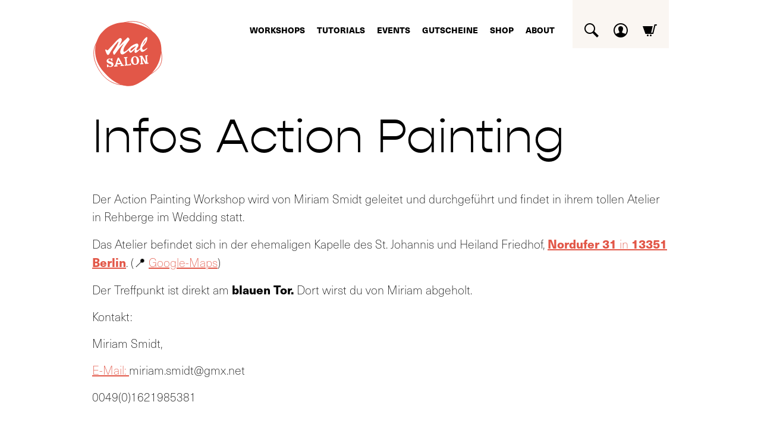

--- FILE ---
content_type: text/css
request_url: https://malsalon.de/wp-content/themes/malsalon2.5/style.css
body_size: 14173
content:
/*
Theme Name: Malsalon 2.5
Version: 2.5
Author: elektrischerwalfisch
Author URI: http://elektrischerwalfisch.de
*/


/*
 * The Typekit service used to deliver this font or fonts for use on websites
 * is provided by Adobe and is subject to these Terms of Use
 * http://www.adobe.com/products/eulas/tou_typekit. For font license
 * information, see the list below.
 *
 * gopher:
*   - http://typekit.com/eulas/00000000000000007735cb03
*   - http://typekit.com/eulas/00000000000000007735cb0f
* neue-haas-unica:
*   - http://typekit.com/eulas/00000000000000007735bb02
*   - http://typekit.com/eulas/00000000000000007735bb04
*   - http://typekit.com/eulas/00000000000000007735bb07
*   - http://typekit.com/eulas/00000000000000007735bb0a
*   - http://typekit.com/eulas/00000000000000007735bb0e
*   - http://typekit.com/eulas/00000000000000007735bb11
*   - http://typekit.com/eulas/00000000000000007735bb14
*   - http://typekit.com/eulas/00000000000000007735bb17
*   - http://typekit.com/eulas/00000000000000007735bb1b
*   - http://typekit.com/eulas/00000000000000007735bb1e
*   - http://typekit.com/eulas/00000000000000007735bb21
*   - http://typekit.com/eulas/00000000000000007735bb24
*   - http://typekit.com/eulas/00000000000000007735bb27
*   - http://typekit.com/eulas/00000000000000007735bb2a
*   - http://typekit.com/eulas/00000000000000007735bb2c
*   - http://typekit.com/eulas/00000000000000007735bb2d
*   - http://typekit.com/eulas/00000000000000007735bb2f
*   - http://typekit.com/eulas/00000000000000007735bb30
 *
 * © 2009-2021 Adobe Systems Incorporated. All Rights Reserved.
 */
/*{"last_published":"2021-06-30 11:43:14 UTC"}*/

@import url("https://p.typekit.net/p.css?s=1&k=sha8xvq&ht=tk&f=39510.39511.39512.39513.39514.39515.39516.39517.39518.39519.39520.39521.39522.39523.39524.39525.39526.39527.43703.43709&a=3297777&app=typekit&e=css");

@font-face {
font-family:"neue-haas-unica";
src:url("https://use.typekit.net/af/186479/00000000000000007735bb0e/30/l?primer=7cdcb44be4a7db8877ffa5c0007b8dd865b3bbc383831fe2ea177f62257a9191&fvd=n9&v=3") format("woff2"),url("https://use.typekit.net/af/186479/00000000000000007735bb0e/30/d?primer=7cdcb44be4a7db8877ffa5c0007b8dd865b3bbc383831fe2ea177f62257a9191&fvd=n9&v=3") format("woff"),url("https://use.typekit.net/af/186479/00000000000000007735bb0e/30/a?primer=7cdcb44be4a7db8877ffa5c0007b8dd865b3bbc383831fe2ea177f62257a9191&fvd=n9&v=3") format("opentype");
font-display:auto;font-style:normal;font-weight:900;
}

@font-face {
font-family:"neue-haas-unica";
src:url("https://use.typekit.net/af/c62333/00000000000000007735bb11/30/l?primer=7cdcb44be4a7db8877ffa5c0007b8dd865b3bbc383831fe2ea177f62257a9191&fvd=i9&v=3") format("woff2"),url("https://use.typekit.net/af/c62333/00000000000000007735bb11/30/d?primer=7cdcb44be4a7db8877ffa5c0007b8dd865b3bbc383831fe2ea177f62257a9191&fvd=i9&v=3") format("woff"),url("https://use.typekit.net/af/c62333/00000000000000007735bb11/30/a?primer=7cdcb44be4a7db8877ffa5c0007b8dd865b3bbc383831fe2ea177f62257a9191&fvd=i9&v=3") format("opentype");
font-display:auto;font-style:italic;font-weight:900;
}

@font-face {
font-family:"neue-haas-unica";
src:url("https://use.typekit.net/af/44aefd/00000000000000007735bb02/30/l?primer=7cdcb44be4a7db8877ffa5c0007b8dd865b3bbc383831fe2ea177f62257a9191&fvd=n8&v=3") format("woff2"),url("https://use.typekit.net/af/44aefd/00000000000000007735bb02/30/d?primer=7cdcb44be4a7db8877ffa5c0007b8dd865b3bbc383831fe2ea177f62257a9191&fvd=n8&v=3") format("woff"),url("https://use.typekit.net/af/44aefd/00000000000000007735bb02/30/a?primer=7cdcb44be4a7db8877ffa5c0007b8dd865b3bbc383831fe2ea177f62257a9191&fvd=n8&v=3") format("opentype");
font-display:auto;font-style:normal;font-weight:800; /* EXTRA BOLD */
}

@font-face {
font-family:"neue-haas-unica";
src:url("https://use.typekit.net/af/ee5a52/00000000000000007735bb04/30/l?primer=7cdcb44be4a7db8877ffa5c0007b8dd865b3bbc383831fe2ea177f62257a9191&fvd=i8&v=3") format("woff2"),url("https://use.typekit.net/af/ee5a52/00000000000000007735bb04/30/d?primer=7cdcb44be4a7db8877ffa5c0007b8dd865b3bbc383831fe2ea177f62257a9191&fvd=i8&v=3") format("woff"),url("https://use.typekit.net/af/ee5a52/00000000000000007735bb04/30/a?primer=7cdcb44be4a7db8877ffa5c0007b8dd865b3bbc383831fe2ea177f62257a9191&fvd=i8&v=3") format("opentype");
font-display:auto;font-style:italic;font-weight:800; /* EXTRA BOLD */
}

@font-face {
font-family:"neue-haas-unica";
src:url("https://use.typekit.net/af/92a736/00000000000000007735bb14/30/l?primer=7cdcb44be4a7db8877ffa5c0007b8dd865b3bbc383831fe2ea177f62257a9191&fvd=n7&v=3") format("woff2"),url("https://use.typekit.net/af/92a736/00000000000000007735bb14/30/d?primer=7cdcb44be4a7db8877ffa5c0007b8dd865b3bbc383831fe2ea177f62257a9191&fvd=n7&v=3") format("woff"),url("https://use.typekit.net/af/92a736/00000000000000007735bb14/30/a?primer=7cdcb44be4a7db8877ffa5c0007b8dd865b3bbc383831fe2ea177f62257a9191&fvd=n7&v=3") format("opentype");
font-display:auto;font-style:normal;font-weight:700; /* BOLD */
}

@font-face {
font-family:"neue-haas-unica";
src:url("https://use.typekit.net/af/8e49dd/00000000000000007735bb17/30/l?primer=7cdcb44be4a7db8877ffa5c0007b8dd865b3bbc383831fe2ea177f62257a9191&fvd=i7&v=3") format("woff2"),url("https://use.typekit.net/af/8e49dd/00000000000000007735bb17/30/d?primer=7cdcb44be4a7db8877ffa5c0007b8dd865b3bbc383831fe2ea177f62257a9191&fvd=i7&v=3") format("woff"),url("https://use.typekit.net/af/8e49dd/00000000000000007735bb17/30/a?primer=7cdcb44be4a7db8877ffa5c0007b8dd865b3bbc383831fe2ea177f62257a9191&fvd=i7&v=3") format("opentype");
font-display:auto;font-style:italic;font-weight:700; /* BOLD */
}

@font-face {
font-family:"neue-haas-unica";
src:url("https://use.typekit.net/af/8a8abc/00000000000000007735bb07/30/l?primer=7cdcb44be4a7db8877ffa5c0007b8dd865b3bbc383831fe2ea177f62257a9191&fvd=n6&v=3") format("woff2"),url("https://use.typekit.net/af/8a8abc/00000000000000007735bb07/30/d?primer=7cdcb44be4a7db8877ffa5c0007b8dd865b3bbc383831fe2ea177f62257a9191&fvd=n6&v=3") format("woff"),url("https://use.typekit.net/af/8a8abc/00000000000000007735bb07/30/a?primer=7cdcb44be4a7db8877ffa5c0007b8dd865b3bbc383831fe2ea177f62257a9191&fvd=n6&v=3") format("opentype");
font-display:auto;font-style:normal;font-weight:600; /* SEMI BOLD */
}

@font-face {
font-family:"neue-haas-unica";
src:url("https://use.typekit.net/af/59286b/00000000000000007735bb0a/30/l?primer=7cdcb44be4a7db8877ffa5c0007b8dd865b3bbc383831fe2ea177f62257a9191&fvd=i6&v=3") format("woff2"),url("https://use.typekit.net/af/59286b/00000000000000007735bb0a/30/d?primer=7cdcb44be4a7db8877ffa5c0007b8dd865b3bbc383831fe2ea177f62257a9191&fvd=i6&v=3") format("woff"),url("https://use.typekit.net/af/59286b/00000000000000007735bb0a/30/a?primer=7cdcb44be4a7db8877ffa5c0007b8dd865b3bbc383831fe2ea177f62257a9191&fvd=i6&v=3") format("opentype");
font-display:auto;font-style:italic;font-weight:600; /* SEMI BOLD */
}

@font-face {
font-family:"neue-haas-unica";
src:url("https://use.typekit.net/af/579a71/00000000000000007735bb24/30/l?primer=7cdcb44be4a7db8877ffa5c0007b8dd865b3bbc383831fe2ea177f62257a9191&fvd=n5&v=3") format("woff2"),url("https://use.typekit.net/af/579a71/00000000000000007735bb24/30/d?primer=7cdcb44be4a7db8877ffa5c0007b8dd865b3bbc383831fe2ea177f62257a9191&fvd=n5&v=3") format("woff"),url("https://use.typekit.net/af/579a71/00000000000000007735bb24/30/a?primer=7cdcb44be4a7db8877ffa5c0007b8dd865b3bbc383831fe2ea177f62257a9191&fvd=n5&v=3") format("opentype");
font-display:auto;font-style:normal;font-weight:500; /* MEDIUM */
}

@font-face {
font-family:"neue-haas-unica";
src:url("https://use.typekit.net/af/ba81f0/00000000000000007735bb27/30/l?primer=7cdcb44be4a7db8877ffa5c0007b8dd865b3bbc383831fe2ea177f62257a9191&fvd=i5&v=3") format("woff2"),url("https://use.typekit.net/af/ba81f0/00000000000000007735bb27/30/d?primer=7cdcb44be4a7db8877ffa5c0007b8dd865b3bbc383831fe2ea177f62257a9191&fvd=i5&v=3") format("woff"),url("https://use.typekit.net/af/ba81f0/00000000000000007735bb27/30/a?primer=7cdcb44be4a7db8877ffa5c0007b8dd865b3bbc383831fe2ea177f62257a9191&fvd=i5&v=3") format("opentype");
font-display:auto;font-style:italic;font-weight:500; /* MEDIUM */
}

@font-face {
font-family:"neue-haas-unica";
src:url("https://use.typekit.net/af/d7f1e9/00000000000000007735bb2a/30/l?primer=7cdcb44be4a7db8877ffa5c0007b8dd865b3bbc383831fe2ea177f62257a9191&fvd=n4&v=3") format("woff2"),url("https://use.typekit.net/af/d7f1e9/00000000000000007735bb2a/30/d?primer=7cdcb44be4a7db8877ffa5c0007b8dd865b3bbc383831fe2ea177f62257a9191&fvd=n4&v=3") format("woff"),url("https://use.typekit.net/af/d7f1e9/00000000000000007735bb2a/30/a?primer=7cdcb44be4a7db8877ffa5c0007b8dd865b3bbc383831fe2ea177f62257a9191&fvd=n4&v=3") format("opentype");
font-display:auto;font-style:normal;font-weight:400; /* NORMAL */
}

@font-face {
font-family:"neue-haas-unica";
src:url("https://use.typekit.net/af/e07c44/00000000000000007735bb1b/30/l?primer=7cdcb44be4a7db8877ffa5c0007b8dd865b3bbc383831fe2ea177f62257a9191&fvd=i4&v=3") format("woff2"),url("https://use.typekit.net/af/e07c44/00000000000000007735bb1b/30/d?primer=7cdcb44be4a7db8877ffa5c0007b8dd865b3bbc383831fe2ea177f62257a9191&fvd=i4&v=3") format("woff"),url("https://use.typekit.net/af/e07c44/00000000000000007735bb1b/30/a?primer=7cdcb44be4a7db8877ffa5c0007b8dd865b3bbc383831fe2ea177f62257a9191&fvd=i4&v=3") format("opentype");
font-display:auto;font-style:italic;font-weight:400; /* NORMAL */
}

@font-face {
font-family:"neue-haas-unica";
src:url("https://use.typekit.net/af/5da8b8/00000000000000007735bb1e/30/l?primer=7cdcb44be4a7db8877ffa5c0007b8dd865b3bbc383831fe2ea177f62257a9191&fvd=n3&v=3") format("woff2"),url("https://use.typekit.net/af/5da8b8/00000000000000007735bb1e/30/d?primer=7cdcb44be4a7db8877ffa5c0007b8dd865b3bbc383831fe2ea177f62257a9191&fvd=n3&v=3") format("woff"),url("https://use.typekit.net/af/5da8b8/00000000000000007735bb1e/30/a?primer=7cdcb44be4a7db8877ffa5c0007b8dd865b3bbc383831fe2ea177f62257a9191&fvd=n3&v=3") format("opentype");
font-display:auto;font-style:normal;font-weight:300;
}

@font-face {
font-family:"neue-haas-unica";
src:url("https://use.typekit.net/af/621cef/00000000000000007735bb21/30/l?primer=7cdcb44be4a7db8877ffa5c0007b8dd865b3bbc383831fe2ea177f62257a9191&fvd=i3&v=3") format("woff2"),url("https://use.typekit.net/af/621cef/00000000000000007735bb21/30/d?primer=7cdcb44be4a7db8877ffa5c0007b8dd865b3bbc383831fe2ea177f62257a9191&fvd=i3&v=3") format("woff"),url("https://use.typekit.net/af/621cef/00000000000000007735bb21/30/a?primer=7cdcb44be4a7db8877ffa5c0007b8dd865b3bbc383831fe2ea177f62257a9191&fvd=i3&v=3") format("opentype");
font-display:auto;font-style:italic;font-weight:300;
}

@font-face {
font-family:"neue-haas-unica";
src:url("https://use.typekit.net/af/1ae426/00000000000000007735bb2c/30/l?primer=7cdcb44be4a7db8877ffa5c0007b8dd865b3bbc383831fe2ea177f62257a9191&fvd=n2&v=3") format("woff2"),url("https://use.typekit.net/af/1ae426/00000000000000007735bb2c/30/d?primer=7cdcb44be4a7db8877ffa5c0007b8dd865b3bbc383831fe2ea177f62257a9191&fvd=n2&v=3") format("woff"),url("https://use.typekit.net/af/1ae426/00000000000000007735bb2c/30/a?primer=7cdcb44be4a7db8877ffa5c0007b8dd865b3bbc383831fe2ea177f62257a9191&fvd=n2&v=3") format("opentype");
font-display:auto;font-style:normal;font-weight:200;
}

@font-face {
font-family:"neue-haas-unica";
src:url("https://use.typekit.net/af/6a5d49/00000000000000007735bb2d/30/l?primer=7cdcb44be4a7db8877ffa5c0007b8dd865b3bbc383831fe2ea177f62257a9191&fvd=i2&v=3") format("woff2"),url("https://use.typekit.net/af/6a5d49/00000000000000007735bb2d/30/d?primer=7cdcb44be4a7db8877ffa5c0007b8dd865b3bbc383831fe2ea177f62257a9191&fvd=i2&v=3") format("woff"),url("https://use.typekit.net/af/6a5d49/00000000000000007735bb2d/30/a?primer=7cdcb44be4a7db8877ffa5c0007b8dd865b3bbc383831fe2ea177f62257a9191&fvd=i2&v=3") format("opentype");
font-display:auto;font-style:italic;font-weight:200;
}

@font-face {
font-family:"neue-haas-unica";
src:url("https://use.typekit.net/af/f824a5/00000000000000007735bb2f/30/l?primer=7cdcb44be4a7db8877ffa5c0007b8dd865b3bbc383831fe2ea177f62257a9191&fvd=n1&v=3") format("woff2"),url("https://use.typekit.net/af/f824a5/00000000000000007735bb2f/30/d?primer=7cdcb44be4a7db8877ffa5c0007b8dd865b3bbc383831fe2ea177f62257a9191&fvd=n1&v=3") format("woff"),url("https://use.typekit.net/af/f824a5/00000000000000007735bb2f/30/a?primer=7cdcb44be4a7db8877ffa5c0007b8dd865b3bbc383831fe2ea177f62257a9191&fvd=n1&v=3") format("opentype");
font-display:auto;font-style:normal;font-weight:100; /* LIGHT */
}

@font-face {
font-family:"neue-haas-unica";
src:url("https://use.typekit.net/af/e3f2eb/00000000000000007735bb30/30/l?primer=7cdcb44be4a7db8877ffa5c0007b8dd865b3bbc383831fe2ea177f62257a9191&fvd=i1&v=3") format("woff2"),url("https://use.typekit.net/af/e3f2eb/00000000000000007735bb30/30/d?primer=7cdcb44be4a7db8877ffa5c0007b8dd865b3bbc383831fe2ea177f62257a9191&fvd=i1&v=3") format("woff"),url("https://use.typekit.net/af/e3f2eb/00000000000000007735bb30/30/a?primer=7cdcb44be4a7db8877ffa5c0007b8dd865b3bbc383831fe2ea177f62257a9191&fvd=i1&v=3") format("opentype");
font-display:auto;font-style:italic;font-weight:100; /* LIGHT */
}

@font-face {
font-family:"gopher";
src:url("https://use.typekit.net/af/527667/00000000000000007735cb03/30/l?primer=7cdcb44be4a7db8877ffa5c0007b8dd865b3bbc383831fe2ea177f62257a9191&fvd=n3&v=3") format("woff2"),url("https://use.typekit.net/af/527667/00000000000000007735cb03/30/d?primer=7cdcb44be4a7db8877ffa5c0007b8dd865b3bbc383831fe2ea177f62257a9191&fvd=n3&v=3") format("woff"),url("https://use.typekit.net/af/527667/00000000000000007735cb03/30/a?primer=7cdcb44be4a7db8877ffa5c0007b8dd865b3bbc383831fe2ea177f62257a9191&fvd=n3&v=3") format("opentype");
font-display:auto;font-style:normal;font-weight:300;
}

@font-face {
font-family:"gopher";
src:url("https://use.typekit.net/af/1bcb70/00000000000000007735cb0f/30/l?primer=7cdcb44be4a7db8877ffa5c0007b8dd865b3bbc383831fe2ea177f62257a9191&fvd=n7&v=3") format("woff2"),url("https://use.typekit.net/af/1bcb70/00000000000000007735cb0f/30/d?primer=7cdcb44be4a7db8877ffa5c0007b8dd865b3bbc383831fe2ea177f62257a9191&fvd=n7&v=3") format("woff"),url("https://use.typekit.net/af/1bcb70/00000000000000007735cb0f/30/a?primer=7cdcb44be4a7db8877ffa5c0007b8dd865b3bbc383831fe2ea177f62257a9191&fvd=n7&v=3") format("opentype");
font-display:auto;font-style:normal;font-weight:700;
}

.tk-neue-haas-unica { font-family: "neue-haas-unica",sans-serif; }
.tk-gopher { font-family: "gopher",sans-serif; }

/* VARIABLEN */
:root {  --colordark: #000000;}
:root {  --colorlight: #FFFFFF;}

:root {  --color01: #E25748;} /* Orange */
:root {  --color02: #F4F4F4;} /* pastell 02 */
:root {  --color03: #F2EBE4;} /* pastell 03 */
:root {  --color04: #FAF6F2;} /* pastell 04 */
:root {  --color05: #D5D5D5;} /* grau 04 */

.woocommerce .woocommerce-error,
.woocommerce .woocommerce-info,
.woocommerce .woocommerce-message {border-top-color: var(--color01);background-color: var(--color03);}
#wrapper .woocommerce form.checkout_coupon,
#wrapper .woocommerce form.login,
#wrapper .woocommerce form.register {border: none;background-color: var(--color03);max-width: 600px;}
.woocommerce .woocommerce-error::before,
.woocommerce .woocommerce-info::before,
.woocommerce .woocommerce-message::before {color: var(--color01);}

* {margin: 0;padding: 0;box-sizing: border-box;}
header, footer, section, article, nav {display: block;}

body {background: var(--colorlight);color: var(--colordark);font-family: 'neue-haas-unica', Arial, Helvetica, Sans-Serif;font-weight: 200;font-style: normal;line-height: 30px;font-size: 20px; }

h1,
#banner .header-content h2 {font-family: 'gopher';color: var(--colordark);font-weight: 300;font-size: 80px;
line-height: 100px;margin-bottom: 40px;}

h2,
h2.tribe-events-related-events-title {font-family: 'gopher';color: var(--colordark);font-weight: 700;font-size: 40px;line-height: 46px;margin-bottom: 15px;}

h3,
#main .tribe-events	.tribe-events-calendar-list .tribe-events-calendar-list__event-title,
#main .woocommerce .products li .inner .woocommerce-loop-product__title,
#main .accordion .title {font-family: 'gopher';color: var(--colordark);font-weight: 700;font-size: 24px;line-height: 30px;margin-bottom: 10px;}

h4, h5, h6 {font-family: 'gopher';color: var(--colordark); font-weight: 300; font-size: inherit;line-height: inherit;}

h2 a, h3 a {text-decoration: none;}
h2 a:hover, h3 a:hover {opacity: 0.6;}

.headline-color,
.strong-color strong {color: var(--color01);}

a {color: var(--color01);text-decoration: underline;}
a:hover, a:active {text-decoration: none;outline: 0;}
p {margin-bottom: 15px;}
ul {list-style: none;}
img {border: none;}
b, strong {font-weight: 700;}
hr {margin-bottom: 30px; background: var(--colordark);border: medium none;height: 1px;}
table {border-collapse: collapse;border-spacing: 0;}
.invisible {display: none;}
.clearfix {clear: both;}

/* Kommentare zur Dokumentation der Event-Calendar-Templates */
.dok-intern {display: none!important;}
/*.dok-intern {font-size: 10px; color: red;}*/

#wrapper .inside,
#main .content > *,
#main .content > .wp-block-group > *,
#main .woocommerce-notices-wrapper {width: 1400px;}

#wrapper .inside {margin: 0 auto}

#main .content > *,
#main .content > .wp-block-group .wp-block-group__inner-container,
#main .woocommerce-notices-wrapper {margin-left: auto;margin-right: auto;}

#main .content .wp-block-group.bgColor01  {margin: 0;width: 100%;padding-top: 60px;padding-bottom: 20px;margin-bottom: 30px;}

#main .wp-block-columns {gap: 30px;flex: 1;}
#main .wp-block-columns .wp-block-column {}

/*#main .wp-block-columns .wp-block-column {margin-left: 15px; margin-right: 15px;flex: 1;}
#main .wp-block-columns .wp-block-column:first-child {margin-left: 0;}
#main .wp-block-columns .wp-block-column:last-child {margin-right: 0;}*/

#main .wp-block-columns.colorbox .wp-block-column {background-color: var(--color04);padding: 20px;margin-bottom: 20px;}

#main .wp-block-separator {border: none;background: var(--color05);height: 1px;}

/* Object-fit-images  (z.B. Gutenberg-Gallery) */
#main .wp-block-gallery img,
#main .gallery  img,
#banner .thumb img,
#main .post-list .post .thumb img,
.single-tribe_ext_instructor #main .single-post .thumb img,
#main .tribe-events	.tribe-events-calendar-list .tribe-events-calendar-list__event-featured-image-wrapper img,
#main .tribe-events	.tribe-events-calendar-list > div .tribe-events-calendar-list__event-featured-image-wrapper img,
#main .tribe-events-single .tribe-events-event-meta .all-linked-Instruktoren .fs_instructor .fs_instructor_image img,
#main .slideshow .slick-slide img,
#main .woocommerce .products li .thumb img { object-fit: cover;height: 100%;width: 100%;font-family: 'object-fit: cover'; }/* IE-fix object-fit-images */

/* Animationen */
#header #menu ul,
#header #menu a,
#header #menu a::after,
#header .extra .wp-block-search,
#banner > div,
#main .accordion .title,
#main .post-list .post .content-wrap:hover,
#main .tribe-events	.tribe-events-calendar-list > div .tribe-events-calendar-list__event-wrapper:hover,
#main .woocommerce .products li .inner:hover,
#main .instructor-list .post-list-wrap .post .content-wrap .thumb::after,
#main .tribe-events-single .tribe-events-event-meta .all-linked-Instruktoren .fs_instructor .fs_instructor_image::after {
	-webkit-transition: all 0.4s ease-in-out 0s;
	-moz-transition: all 0.4s ease-in-out 0s;
	-o-transition: all 0.4s ease-in-out 0s;
	transition: all 0.4s ease-in-out 0s;}

/* Formulare */
fieldset {border: none;margin-bottom: 20px;}
fieldset legend,
.wpcf7 label,
#wrapper .woocommerce form label {font-size: 16px;line-height: 26px;font-weight: 500;}
.wpcf7 label span {font-weight: 400;}

.wpcf7 input.wpcf7-text,
.wpcf7 input.wpcf7-date,
.wpcf7 input.wpcf7-number,
.wpcf7 select,
.wpcf7 textarea,
.wp-block-search input.wp-block-search__input,
.woocommerce input.input-text,
.woocommerce .quantity input.qty,
.woocommerce .select2-container--default .select2-selection--single,
.woocommerce form .form-row textarea.input-text,
.tribe-js .tribe-common.event-tickets input[type="text"],
.tribe-js .tribe-common.event-tickets input[type="email"],
#mc_embed_signup input[type="text"],
#mc_embed_signup input[type="email"] { background: var(--colorlight) none repeat scroll 0 0;border: 1px solid var(--colordark);padding: 10px 10px;box-sizing: border-box;-moz-box-sizing: border-box;width: 100%;margin-bottom: 10px;-webkit-appearance: none;border-radius: 0;font-size: 16px; line-height: 24px;font-family: inherit;}

.woocommerce .select2-container--default .select2-selection--single {padding-top: 3px;height: 50px;}
.woocommerce .select2-container--default .select2-selection--single .select2-selection__rendered {color: inherit;line-height: inherit;padding: 6px 0 0 0;}
.woocommerce .select2-container--default .select2-selection--single .select2-selection__arrow {top: 12px;right: 6px;}

input.submit,
.wpcf7 input.wpcf7-submit,
.wp-block-search button.wp-block-search__button,
#main .button,
#main button {background: var(--color01) none repeat scroll 0 0;font-size: 100%;color: var(--colorlight);font-weight: 700;font-size: 16px;line-height: 22px;text-transform: uppercase;width: 100%;border: none;padding: 15px;cursor: pointer;border-radius: 5px;text-decoration: none;text-align: center;}
#main button[disabled="disabled"] {background-color: var(--color05);}

#main .tribe-dialog	.tribe-dialog__close-button,
#main .tribe-dialog .tribe-tickets__tickets-item-remove,
#main .tribe-dialog .tribe-tickets__attendee-tickets-item-remove,
#main .woocommerce .remove {background: none;width: auto;color: var(--color01);padding: 0;height: 26px;width: 26px;border: 1px solid var(--color01);border-radius: 50%;font-weight: 300;line-height: 20px;font-size: 17px;}

#main .tribe-dialog	.tribe-dialog__close-button::before,
#main .tribe-dialog .tribe-tickets__tickets-item-remove::before,
#main .tribe-dialog .tribe-tickets__attendee-tickets-item-remove::before {content: 'x'; color: var(--color01);}

#main .tribe-dialog .tribe-tickets__attendee-tickets-item-remove svg,
#main .woocommerce .remove svg {display: none;}
#main .tribe-dialog .tribe-tickets__attendee-tickets-item-remove {overflow: hidden;color: transparent;text-indent: 7px;}


#main .mejs-container button {background: inherit;color: inherit;font-weight: inherit;font-size: inherit;line-height: inherit;text-transform: inherit;width: inherit;border: inherit;padding: inherit;cursor: inherit;border-radius: inherit;}
.wpcf7 span.wpcf7-list-item {margin: 0 10px 0 0;}
.wpcf7 .wpcf7-checkbox .wpcf7-list-item {margin: 0;display: block;}
.wpcf7 .wpcf7-response-output {margin: 0 0 20px 0;}
#main .woocommerce .input-checkbox,
#main #mc_embed_signup input.av-checkbox {margin: 0 5px 0 0;}
#main .woocommerce .woocommerce-error {margin: 0 0 20px 0;}

.wpcf7 .form-columns {display: flex; flex-wrap: wrap;justify-content: space-between;}
.wpcf7 .form-columns br {display: none;}
.wpcf7 .form-columns > *{flex-basis: 48%;}
.wpcf7 .form-columns .col100 {flex-basis: 100%;}
.wpcf7 .form-columns .submit-block {flex-basis: 100%;text-align: right;display: flex;flex-direction: row-reverse;}
.wpcf7 .form-columns .submit-block .wpcf7-submit {width: auto;}
.wpcf7 .form-columns .submit-block .ajax-loader {display: block;}

.slick-slider .slick-dots {bottom: 10px;font-size: 10px;line-height: 10px;list-style: none;margin: 0;position: absolute;text-align: center;width: 100%;z-index: 10;}
.slick-slider .slick-dots li {display: inline;}
.slick-slider .slick-dots li button { background: var(--color01);border: medium none;height: 10px;margin: 0 6px;overflow: hidden;text-indent: -1000px;width: 10px;padding: 0;
-webkit-border-radius: 5px;
-moz-border-radius: 5px;
border-radius: 5px;}
.slick-slider .slick-dots li.slick-active button {background: var(--colorlight);}
.slick-slider .slick-arrow {position: absolute;top: 0;z-index: 1;height: 100%;width: 80px;text-align: center;}
.slick-slider .slick-arrow span {background: url("img/icon-bg01.svg") no-repeat center center transparent;font-weight: 300;position: absolute;display: block;cursor: pointer;color: var(--colorlight);font-size: 30px;line-height: 46px;width: 50px;top: 50%;height: 50px;margin-top: -25px;}
.slick-slider .slick-arrow span i {color: var(--colorlight);}
.slick-slider .slick-arrow:hover span {color: var(--color01);}
.slick-slider .slick-arrow.prev {left: 0;}
.slick-slider .slick-arrow.next {right: 0;}

.contactmail::before {content: 'berli';}
.contactmail::after {content: 'salon.de';}
.contactmail .contacttwo::before {content: 'n@mal';}
.contactmail .contactone {display: none;}

#main .mejs-container button {}

i.im {color: var(--color01);font-size: 18px;}

a.icon {color: var(--colordark);display: inline-block;height: 35px;text-decoration: none;margin-bottom: 5px;padding-right: 15px;}
.icon i.im {color: var(--color01);font-size: 24px;padding-right: 5px;vertical-align: middle;}
.icon:hover {opacity: 0.4;}
.icon .bg {display: none;}
.icon[href='#'] {pointer-events: none;}
.icon[href='#']:hover {opacity: 1;}


#main .screen-reader-text {display: none;}

#wrapper {padding-top: 100px;}
#header {position: fixed;top: 0;left: 0;width: 100%;z-index: 999;background: var(--colorlight);height: 100px;}
#header #top {position: relative;height: 100%;}
#header #top .inside {position: relative;height: 100%;display: flex;justify-content: flex-end;align-items: center;}

#header .title {position: absolute;top: 30px;z-index: 100;left: 0;}
#header .title a {display: block;width: 120px;}
#header .title a img {display: block;height: auto;width: 100%;border: none;}

#header .extra {height: 100%;}
#header .extra .inner {background: var(--color04);color: var(--colordark);display: block;padding: 26px 10px 5px 10px;}
#header .extra a {padding: 0 5px;}
#header .extra a.icon i {color: var(--colordark);padding: 0 5px;}
#header .extra p {display: inline;margin: 0;font-size: 20px;line-height: 50px;}
#header .extra p br {display: none;}
#header .extra .wp-block-search {height: 0;overflow: hidden;}
#header .extra .wp-block-search label {display: none;}
#header .extra .wp-block-search.search-active {height: 90px;}

#header .extra .wp-block-search .wp-block-search__inside-wrapper {max-width: 0;display: block;min-width: 100%;}
#header .extra .wp-block-search .wp-block-search__inside-wrapper > * {display: block;}
#header .extra .wp-block-search input {}
#header .extra .wp-block-search button {margin: 0 0 5px 0;padding: 5px;}

#header #menu {padding: 0 10px;height: 50px;}
#header #menu .title {display: none;}
#header #menu ul {font-size: 0;line-height: 0;}
#header #menu li {}
#header #menu li,
#header #menu a {display: inline-block; font-weight: 700; font-size: 14px;line-height: 30px; color: #000000; }
#header #menu a {width: 100%;display: block; text-transform: uppercase; padding: 10px 20px 0 0;text-decoration: none;position: relative;}
#header #menu a::after,
#main .woocommerce .woocommerce-MyAccount-navigation ul li a::before {opacity: 0;margin: -5px auto 0 auto;content: '';background: var(--color01);display: block;width: 10px;height: 10px;border-radius: 50%;}
#header #menu ul li.current_page_item > a::after,
#header #menu ul li.current_page_ancestor > a::after,
#header #menu ul li a:hover::after,
#main .woocommerce .woocommerce-MyAccount-navigation ul li a:hover::before,
#main .woocommerce .woocommerce-MyAccount-navigation ul li.is-active a::before {opacity: 1;margin-top: 0;}
#header #menu ul.children {display: none;}

/* Diese Seite & deren Unterseiten werden in allen Menus ausgeblendet: */
.page-item-49 {display: none!important;}

#header #menu #toggle-nav {display: none;}

#header #menu .searchform .inside {}
#header #menu .searchform form {}
#header #menu .searchform input.textbox{}
#header #menu .searchform .submit {}

#banner {background-image: url("img/loader-white01.gif"); background-repeat: no-repeat; background-position: scroll ; background-position: center center; background-color: var(--color04);height: 100vh;}
#banner.bg-loaded {background-image: none;height: auto;}

#banner > div {opacity: 0;position: relative;}
#banner.bg-loaded > div {opacity: 1;}

#banner .wp-block-image img {width: 100%; height: auto;}

#banner .thumb img,
#banner .header-content .wp-block-columns .wp-block-image {display: none;}

#banner .header-content .wp-block-columns,
#banner .thumb { background-repeat: no-repeat;background-position: right center;background-attachment: scroll;background-color: transparent;
  -webkit-background-size: cover;
  -moz-background-size: cover;
  -o-background-size: cover;
  background-size: cover;
-webkit-transition: opacity 0.4s ease-in-out 0s;
-moz-transition: opacity 0.4s ease-in-out 0s;
-o-transition: opacity 0.4s ease-in-out 0s;
transition: opacity 0.4s ease-in-out 0s;
}

#banner .header-content .wp-block-columns {display: block;margin: 0;}
#banner .header-content .wp-block-columns .wp-block-column {}
#banner .header-content .wp-block-columns .wp-block-column:first-child {background-image: url("img/slideshow-schwung_wide_desk.svg");background-repeat: no-repeat; background-position: right -1px; background-color: transparent;background-size: auto 101%;padding: 185px 20% 185px 0;width: 70%;height: 880px;}

#banner .header-content .wp-block-columns .wp-block-column:last-child {display: none;}
#banner .header-content .wp-block-columns h1 {}
#banner .header-content .wp-block-columns i {color: var(--color01);}
#banner .header-content .slideshow .slick-arrow.prev {display: none!important;}
#banner > .inside  > h1 {text-align: center;padding: 95px 0 40px 0;margin-bottom: 0;}

#banner .thumb {display: block;position: relative;text-align: left;min-height: 50vh;width: auto;margin: 0;}


#container {padding: 80px 0;}

#main ul,
#main ol { margin: 0 0 15px 20px;}
#main ul { list-style: disc;}

#main .header-content {display: none;}

#main .wp-block-image {position: relative; margin-bottom: 0; text-align: center;}
#main .wp-block-image img {max-width: 100%;height: auto;display: block;}
#main .wp-block-image a {display: block;}
#main .wp-block-image > * {margin-bottom: 15px;display: block; overflow: hidden;}
#main .wp-block-image .aligncenter {display: inline-block;}
#main .wp-block-image .alignleft,
#main .wp-block-image .alignright {margin-bottom: 0;max-width: 50%;}
#main .wp-block-image:not(.is-resized) > img,
#main .wp-block-image figure {position: relative;}
#main .wp-block-image:not(.is-resized) > img,
#main .wp-block-image:not(.is-resized) > a > img,
#main .wp-block-image figure:not(.is-resized) > img {width: 100%;height: auto;}

#main figcaption {position: absolute;bottom: 0;left: 0;z-index: 1;background: rgba(0,0,0,0.7);color: var(--colorlight);margin: 0!important;width: 100%;text-align: left;padding: 4px 10px;font-style: italic;font-size: 14px;line-height: 16px;}

#main .wp-block-embed figcaption,
#main .wp-block-gallery figcaption.blocks-gallery-caption {position: static;background: none;color: inherit;text-align: center;}

#main .wp-block-gallery {margin-bottom: 15px;}
#main .wp-block-gallery ul {list-style: none;margin: 0;}

#main .wp-block-gallery.logogallery {}
#main .wp-block-gallery.logogallery .blocks-gallery-item figure {align-items: center;padding: 0 20px 40px 20px;}
#main .wp-block-gallery.logogallery .blocks-gallery-item img {object-fit: contain;}

/* Classic-Editor Gallery START */
#main .gallery {display: flex; flex-wrap: wrap;}
#main .gallery.gallery-columns-2 > * {width: 50%;}
#main .gallery.gallery-columns-3 > * {width: 33.33%;}
#main .gallery.gallery-columns-4 > * {width: 25%;}
#main .gallery.gallery-columns-5 > * {width: 20%;}
#main .gallery  img {border: none;}
/* Classic-Editor Gallery END */

#main .slideshow {display: block;}
#main .slideshow .slider-wrap {width: 100%;}
#main .slideshow .slider-wrap .slick-slide {height: 480px;width: 100%; margin: 0;border: 1px solid var(--color05);border-radius: 5px;}
#main .slideshow .slick-slide > *,
#main .slideshow .slick-slide .wp-block-embed__wrapper {height: 100%;}
#main .slideshow .slider-nav {width: 100%;}
#main .slideshow .slider-nav .slick-slide {height: 110px; margin: 20px 20px 0 0;border: 1px solid var(--color05);border-radius: 5px;}
#main .slideshow .slider-nav .slick-slide .wp-block-embed {pointer-events: none;}
#main .slideshow .slick-slide .wp-block-embed .wp-block-embed__wrapper {height: 100%;padding: 0;}
#main .slideshow .slick-slide.wp-video {display: flex;align-content: center;align-items: center;background: var(--colordark);overflow: hidden;}
#main .slideshow .gallery-caption {display: none;}

#main .woocommerce .product .product-details .slideshow,
#main .woocommerce .product .product-details .gallery,
#main .tribe-events-single .event-details .slideshow,
#main .tribe-events-single .event-details .gallery {display: none;}

#main .wp-block-media-text .wp-block-media-text__media img {height: auto;}
#main .wp-block-media-text.is-image-fill a {display: block;height: 100%;}
#main .wp-block-media-text.is-image-fill a img {display: none;}
#main .wp-block-media-text .wp-block-media-text__content {padding: 0 40px;}

#main .wp-block-pullquote {padding-top: 0;margin-bottom: 15px;}
#main .wp-block-pullquote p {font-size: 20px;line-height: 28px;margin-bottom: 15px; }
#main .wp-block-pullquote.is-style-solid-color {background: #E9ECF0;}
#main .wp-block-pullquote.is-style-solid-color blockquote {max-width: 100%;
padding: 20px 30px 0px 30px;}
#main .wp-block-pullquote cite {font-style: italic;}

#banner p,
#main .wp-block-quote {padding: 20px 30px;border-left: 1px solid var(--colordark);padding: 0 30px;
margin-bottom: 20px;}
#banner .wp-block-quote,
#main .wp-block-quote p {font-size: 20px;line-height: 28px;}
#banner .wp-block-quote,
#main .wp-block-quote cite {}

#main .wp-block-verse {background: #E9ECF0;padding: 20px 30px;white-space: normal;}

#main .wp-block-buttons {margin-bottom: 10px;}
#main .wp-block-buttons .wp-block-button {display: block; margin: 0 0 5px 0}

#main .wp-block-button {}
#main .wp-block-button > a {background: var(--color01);color: var(--colorlight);text-decoration: none;font-weight: 600;border-radius: 12px;}
#main .wp-block-button > a:hover {opacity: 0.7;}

#main .wp-block-buttons.button01 {}
#main .wp-block-buttons.button01 .wp-block-button {}
#main .wp-block-buttons.button01 .wp-block-button a {background: none;color: var(--color01);padding: 0;}

#main .post {margin-bottom: 30px;}

#main .post .subhead {font-size: 16px;line-height: 22px;margin-bottom: 15px;}
#main .post .subhead a:hover {text-decoration: none;}
#main .post .post-content .moretag {display: none;}

#main .post .post-footer {display: none; padding-top: 20px;font-size: 12px;line-height: 15px;}
#main .post .post-footer ul {list-style: none;margin: 0;display: inline;}
#main .post .post-footer li {display: inline;}

#main .post .post-footer .cats:empty,
#main .post .post-footer .tags:empty,
#main .post .post-footer .author:empty {display: none;}

#main .post .post-footer .cats::before {content: 'Kategorien: ';}
#main .post .post-footer .tags::before {content: 'Schlagworte: ';}
#main .post .post-footer .author::before {content: 'Autor: ';}

#main .post h1,
#main .post h2 {margin-bottom: 0;}
#main .post h2 a,
#main .post .subhead a,
#main .post .post-footer a {text-decoration: none;}
#main .post h2 a:hover,
#main .post .subhead a:hover,
#main .post .post-footer a:hover {color: var(--colordark);}

#main .postnav {border-top: 1px solid var(--color01);}
#main .postnav .prev,
#main .postnav .next {display: inline-block;width: 50%;}
#main .postnav .prev {text-align: left;}
#main .postnav .next {text-align: right;}

#main .post-list .post .content-wrap .thumb {padding: 0;}
#main .post-list .post .content-wrap {position: relative;padding-bottom: 50px;}
#main .post-list .post .content-wrap .moretag {position: absolute;bottom: 20px;width: 100%;left: 0;}

#main .moretag {display: block;text-align: right;text-decoration: none;font-weight: 700;text-transform: uppercase;font-size: 16px;line-height: 20px;}
#main .moretag i {font-size: 12px;}
#main .single-post .thumb img {width: 100%;height: auto;display: block;}

.search-results #main .post h2 {font-size: inherit;line-height: inherit;}
.search-results #main .post h2 a {color: var(--colordark);}
.search-results #main .post .moretag {display: none;}
.search-results #main .post .moretag i {display: none;}


#main .post-list.instructor-list .post {flex-basis: 25%;}
#main .instructor-list .post-list-wrap .post .content-wrap {background: none;}
#main .instructor-list .post-list-wrap .post .content-wrap > * {padding-left: 0; padding-right: 0;text-align: center;}
#main .instructor-list .post-list-wrap .post .content-wrap .thumb,
.single-tribe_ext_instructor #main .thumb {position: relative;width: 280px;height: 265px;margin: 0 auto;display: block;}

#main .instructor-list .post-list-wrap .post .content-wrap .thumb::before,
#main .instructor-list .post-list-wrap .post .content-wrap .thumb::after,
.single-tribe_ext_instructor #main .thumb::before,
#main .tribe-events-single .tribe-events-event-meta .all-linked-Instruktoren .fs_instructor .fs_instructor_image::before,
#main .tribe-events-single .tribe-events-event-meta .all-linked-Instruktoren .fs_instructor .fs_instructor_image::after {content: '';background-repeat: no-repeat;background-size: 100% auto;background-position: 0 0;display: block;width: 102%;height: 102%;margin: -1%; position: absolute;top: 0; left: 0;}
#main .instructor-list .post-list-wrap .post .content-wrap .thumb::before,
.single-tribe_ext_instructor #main .thumb::before,
#main .tribe-events-single .tribe-events-event-meta .all-linked-Instruktoren .fs_instructor .fs_instructor_image::before {background-image: url(img/icon-bg00.svg); z-index: 1;}
#main .instructor-list .post-list-wrap .post .content-wrap .thumb::after,
#main .tribe-events-single .tribe-events-event-meta .all-linked-Instruktoren .fs_instructor .fs_instructor_image::after {background-image: url(img/icon-bg00-color.svg); z-index: 2;opacity: 0;}
#main .instructor-list .post-list-wrap .post .content-wrap:hover .thumb::after,
#main .tribe-events-single .tribe-events-event-meta .all-linked-Instruktoren .fs_instructor:hover .fs_instructor_image::after {opacity: 1;}


#main .post-list.instructor-list .post:only-of-type {flex-basis: 100%;}
#main .instructor-list .post-list-wrap .post:only-of-type .content-wrap .thumb {margin: 0;}
#main .instructor-list .post-list-wrap .post:only-of-type .content-wrap h3 a {padding: 0;}
#main .instructor-list .post-list-wrap .post:only-of-type .content-wrap > * {text-align: left;}

.single-tribe_ext_instructor #main .single-post .thumb {margin-bottom: 20px;}
.single-tribe_ext_instructor #main .single-post .subhead {display: none;}


#main table {width: 100%;}
#main table th,
#main table td {text-align: left;padding: 4px 8px;}

#main .wp-block-embed {}
#main iframe {background: url("img/loader-black01.gif") no-repeat scroll center center #000;}
#main .wp-block-embed.is-type-video .wp-block-embed__wrapper {background: #000;position: relative;padding-bottom: 55%;padding-top: 15px;height: 0;overflow: hidden;}
#main .wp-block-embed.is-type-video iframe {position: absolute;top: 0;left: 0;width: 100%;height: 100%;}

#main .pagination {}
#main .pagination .nav-links {border-top: 1px solid var(--colordark);padding-top: 5px;text-align: center;}
#main .pagination a,
#main .pagination span {padding: 0 6px;}
#main .pagination a:hover,
#main .pagination span.current {text-decoration: none;background: var(--color01);color: var(--colorlight);}

#main .accordion {margin-bottom: 20px;}
#main .accordion .title {border: 1px solid var(--color04);background: var(--color04);padding: 24px;cursor: pointer;position: relative;margin-bottom: 0;}
#main .accordion .title .icon {display: block;position: absolute;top: 15px;right: 24px;width: 50px;height: 50px;text-align: left;background: url("img/icon-bg01.svg") no-repeat center center transparent;background-size: 100% auto;padding: 0 0 0 14px;}
#main .accordion .title .icon i {color: var(--colorlight);line-height: 55px;font-size: 23px;padding: 0;}
#main .accordion.active .title .icon {background: url("img/icon-bg03.svg") no-repeat center center transparent;}
#main .accordion.active .title .icon i {line-height: 43px;
moz-transform: rotate(180deg);
-ms-transform: rotate(180deg);
-o-transform: rotate(180deg);
-webkit-transform: rotate(180deg);
transform: rotate(180deg);}
#main .accordion > .inner {display: none;padding: 40px;border: 1px solid var(--color03);border-top: none;}

#main .accordion.active .title {border: 1px solid var(--color03);background: none;}

#main .accordion .wp-block-columns {}
#main .accordion .wp-block-columns .wp-block-column {}
#main .accordion .wp-block-columns .wp-block-column::after {content: '';}

#main .spacer01 {height: 80px;margin: 20px 0;}
#main .spacer01::before {content: '';background: var(--colordark);width: 1px;height: 100%;display: block;margin: 0 auto;}

#main .bgColor01 {background: var(--color04);}
/* ------------------------------------------------------
KACHELN (Posts, Events, Products) start  */

#main .post-list .post-list-wrap,
#main .tribe-events	.tribe-events-calendar-list,
#main .woocommerce .products {display: flex;flex-wrap: wrap;justify-content: flex-start;margin: 0 -20px 60px -20px;list-style: none;}

#main .post-list .post,
#main .tribe-events	.tribe-events-calendar-list > div,
#main .woocommerce .products li  {margin: 0;flex-grow: 0;padding: 0 20px 40px 20px;}

#main .tribe-events	.tribe-events-calendar-list > div,
#main .woocommerce .products li {flex-basis: 25%;}
#main .post-list .post {flex-basis: 33.33%;}

#main .tribe-events	.tribe-events-calendar-list > div .tribe-events-calendar-list__event-wrapper > .fs_event_link {position: absolute;top: 0;left: 0;width: 100%;height: 100%;z-index: 1;opacity: 0;}

#main .post-list .post .content-wrap,
#main .tribe-events	.tribe-events-calendar-list > div .tribe-events-calendar-list__event-wrapper,
#main .woocommerce .products li .inner {margin-top: 0; background: var(--color04);height: 100%;}

#main .bgColor01 .post-list .post .content-wrap {background: var(--colorlight);}

#main .post-list .post .content-wrap > *,
#main .tribe-events	.tribe-events-calendar-list .tribe-events-calendar-list__event-details > *,
#main .woocommerce .products li .inner > *,
#main .woocommerce .products li .inner h2,
#main .woocommerce .products li .inner .price {padding: 0 20px;}

#main .post-list .post .content-wrap h3,
#main .tribe-events	.tribe-events-calendar-list h3,
#main .woocommerce .products li .inner h2 {padding-top: 10px;}

#main .post-list .post .content-wrap h3 a,
#main .tribe-events	.tribe-events-calendar-list h3 a,
#main .woocommerce .products li .inner h2 a {color: var(--colordark); text-decoration: none;border: none;}

#main .post-list .post .content-wrap h3 a:hover,
#main .tribe-events	.tribe-events-calendar-list h3 a:hover,
#main .woocommerce .products li .inner h2 a:hover {color: var(--color01); text-decoration: none;border: none;}

#main .post-list .post .thumb,
#main .tribe-events	.tribe-events-calendar-list .tribe-events-calendar-list__event-featured-image-wrapper,
#main .tribe-events	.tribe-events-calendar-list > div .tribe-events-calendar-list__event-featured-image-wrapper,
#main .woocommerce .products li .thumb {width: 100%; height: 240px; border-radius: 5px 5px 0 0; margin: 0; overflow: hidden;display: block;}

#main .post-list .post .thumb:empty,
#main .tribe-events	.tribe-events-calendar-list > div .tribe-events-calendar-list__event-featured-image-wrapper:empty,
#main .woocommerce .products li .thumb:not(.thumbnail) {background: url('img/platzhalter.png') no-repeat center center;background-size: 100% auto;}

#main .post-list .post h3 a,
#main .tribe-events	.tribe-events-calendar-list .tribe-events-calendar-list__event-title a,
#main .woocommerce .products li .inner .woocommerce-loop-product__title {color: var(--colordark);text-decoration: none;}

#main .post-list .post h3 a:hover,
#main .tribe-events	.tribe-events-calendar-list .tribe-events-calendar-list__event-title a:hover,
#main .woocommerce .products li .inner .woocommerce-loop-product__title:hover {color: var(--color01);text-decoration: none;}

#main .tribe-events .tribe-events-calendar-list .tribe-events-calendar-list__event-details .price,
#main .woocommerce .products li .inner .price {color: var(--colordark);font-size: 20px; font-weight: 700;display: flex; align-items: center;justify-content: flex-end;}

#main .tribe-events .tribe-events-calendar-list .tribe-events-calendar-list__event-wrapper .price .button, #main .woocommerce .products li .inner .price .button {background:url("img/icon-bg02.svg") no-repeat center center;height: 50px;width: 50px;margin: 0 0 0 10px;padding: 7px 0;text-align: center;}

#main .tribe-events .tribe-events-calendar-list .tribe-events-calendar-list__event-wrapper:hover .price .button,
#main .woocommerce .products li .inner:hover .price .button {background:url("img/icon-bg03.svg") no-repeat center center;}

#main .tribe-events .tribe-events-calendar-list .tribe-events-calendar-list__event-details .price .button i,
#main .woocommerce .products li .inner .price .button i {color: var(--colorlight);padding: 0;font-size: 24px;line-height: 42px;}

#main .tribe-events .tribe-events-calendar-list .tribe-events-calendar-list__event-details .price .price_number:empty::before,
#main .woocommerce .products li .inner .price .price_number:empty::before {content: "Ausführung wählen";font-weight: 400;font-size: 14px;}

#main .tribe-events	.tribe-events-calendar-list .tribe-events-calendar-list__event-wrapper,
#main .woocommerce .products li .inner {position: relative; padding-bottom: 70px;}

#main .woocommerce .products li .inner .wc-gzd-additional-info {font-size: 12px;line-height: 16px;margin: 0;}

/* ------------------------------------------------------
KACHELN ende */

/* Kategoriefilter Workshops/Produkte  */
#main .the-events-calendar-category-list,
#main .woocommerce-product-categories .woocommerce {border-bottom: 1px solid var(--color05);margin-bottom: 60px;}
#main .the-events-calendar-category-list ul,
#main .woocommerce-product-categories .woocommerce ul {display: flex;list-style: none;margin: 0;}
#main .the-events-calendar-category-list ul li,
#main .woocommerce-product-categories .woocommerce ul li {flex-basis: auto; padding: 0 20px 20px 0;}
#main .the-events-calendar-category-list ul li  a,
#main .woocommerce-product-categories .woocommerce ul li a {padding: 0 0 0 15px;font-size: 14px;line-height: 18px;text-transform: uppercase;color: var(--color05);font-weight: 700;text-decoration: none;position: relative;}
#main .the-events-calendar-category-list ul li a::before,
#main .woocommerce-product-categories .woocommerce ul li a::before {content: '';display: block;background: var(--color05);height: 10px;width: 10px;border-radius: 50%;position: absolute;top: 7px;left: 0;}
#main .the-events-calendar-category-list ul li:hover a,
#main .woocommerce-product-categories .woocommerce ul li:hover a {color: var(--colordark)}

#main .woocommerce-product-categories .woocommerce  ul li {width: auto;}
#main .woocommerce-product-categories .woocommerce  ul li img,
#main .woocommerce-product-categories .woocommerce  ul li .count {display: none;}
#main .woocommerce-product-categories .woocommerce  ul li h2 {padding: 0;display: inline;color: inherit;font-size: inherit; line-height: inherit;}



/* Woocommerce & Tribe Events */

#main .tribe-events-single .event-tickets,
#main .woocommerce .product .entry-summary {padding: 10px;background: var(--color03);width: 100%;float: none;}

#main .woocommerce .product .entry-summary .price,
#main .tribe-events-single .event-tickets form .tribe-tickets__tickets-item-extra {text-align: center;margin: 0 0 10px 0;padding: 0;}

#main .woocommerce .product .entry-summary .price .amount,
#main .tribe-events-single .event-tickets form .tribe-tickets__tickets-item-extra-price,
#main .tribe-dialog form .tribe-tickets__tickets-item-total {font-size: 30px;line-height: 40px;color: var(--color01);font-weight: 700;text-align: center;margin: 0;}

#main .tribe-events-single .event-tickets form,
#main .woocommerce .product .entry-summary form {margin: 0;padding: 0;border: none;max-width: 100%;background: none;}

#main .tribe-events-single .event-tickets form > *,
#main .woocommerce .product .entry-summary form > *,
#main .woocommerce .product .entry-summary .nyp {margin: 0 0 10px 0;}

#main .woocommerce .product .entry-summary form button,
#main .tribe-events-single .event-tickets form .tribe-tickets__tickets-footer {border: none;width: 100%;padding: 0;margin:0;}

#main .woocommerce .product .entry-summary form button,
#main .tribe-events-single .event-tickets form .tribe-tickets__tickets-footer button {font-size: 16px;padding: 12px 5px;display: flex;justify-content: center;align-items: center;position: relative;margin: 0;}

#main .woocommerce .product .entry-summary form button i,
#main .tribe-events-single .event-tickets form .tribe-tickets__tickets-footer button i {color: var(--colorlight);font-size: 24px;padding-left: 8px;}

#main .woocommerce .product .entry-summary form .quantity input,
#main .woocommerce .product .entry-summary form input.nyp-input,
#main .tribe-events-single .event-tickets form .tribe-tickets__tickets-item-quantity {background: var(--colorlight);width: 100%;margin: 0;border: none;}

#main .woocommerce .product .entry-summary form .quantity input,
#main .tribe-events-single .event-tickets form .tribe-tickets__tickets-item-quantity div input {width: 100%;font-size: 20px;font-weight: 300;}


/* Tribe Events */

/* Tribe-Events reset defaults START */
#main .tribe-common .tribe-common-b2,
#main .tribe-common .tribe-common-h3,
#main .tribe-common .tribe-common-h4,
#main .tribe-common .tribe-common-c-btn,
#main .tribe-common a.tribe-common-c-btn {font-family: inherit;}
#main .tribe-events .tribe-common-g-row {width: 100%;height: 100%;display: block;margin: 0; padding: 0;}
#main .tribe-events .tribe-common-g-col {width: 100%;display: block;margin: 0; padding: 0;}
#main .tribe-events .tribe-events-l-container {padding: 0; height: auto; max-width: 100%;min-height: 0;}
#main .tribe-events .tribe-events-calendar-list .tribe-events-calendar-list__month-separator,
#main .tribe-events	.tribe-events-calendar-list > div .tribe-events-calendar-list__event-date-tag,
#main .tribe-events .tribe-events-l-container .tribe-events-c-ical,
#main .tribe-events .tribe-events-calendar-list .tribe-events-calendar-list__event-venue {display: none;}
#main .tribe-events	.tribe-events-calendar-list .tribe-events-calendar-list__event-featured-image-link {}
#main .tribe-events	.tribe-events-calendar-list .tribe-events-calendar-list__event::before {content:'';}
#main .tribe-events	.tribe-events-calendar-list .tribe-events-calendar-list__event.has-post-thumbnail::before {display: none;}
#main .tribe-events .tribe-events-calendar-list__event-row {display: block;height: auto;}
/* Tribe-Events reset defaults ENDE */

#main .tribe-events	.tribe-events-calendar-list {margin-bottom: 0;}

#main .tribe-events .tribe-events-header,
#main .tribe-events .tribe-events-c-subscribe-dropdown__container {display: none;}

#main .tribe-events	.tribe-events-calendar-list .tribe-events-calendar-list__event-wrapper .fs_event_categories {position: absolute;background: var(--colorlight);top: 0px;right: 20px;font-size: 14px;line-height: 30px;min-width: 90px;text-align: center;border-radius: 0px 0px 5px 5px;}
#main .tribe-events	.tribe-events-calendar-list .tribe-events-calendar-list__event-wrapper .fs_event_categories a {pointer-events: none;text-decoration: none;color: var(--colordark);}
#main .tribe-events .tribe-events-calendar-list .tribe-events-calendar-list__event-featured-image-link{display: block;
height: 100%;}
#main .tribe-events	.tribe-events-calendar-list .tribe-events-calendar-list__event-details
 .tribe-events-calendar-list__event-details {padding: 0;}
#main .tribe-events .tribe-events-calendar-list .tribe-events-calendar-list__event-details .tribe-events-calendar-list__event-datetime-wrapper {padding: 10px 20px;background: var(--color03);font-size: 14px;line-height: 25px;font-weight: 500;margin: 0 0 30px 0;}
#main .tribe-events .tribe-events-calendar-list .tribe-events-calendar-list__event-details .tribe-events-calendar-list__event-datetime-wrapper time {display: flex;justify-content: space-between;}
#main .tribe-events .tribe-events-calendar-list .tribe-events-calendar-list__event-details .tribe-events-calendar-list__event-datetime-wrapper time i {color: var(--color01);vertical-align: middle;padding-right: 5px;font-size: 18px;}
#main .tribe-events .tribe-events-calendar-list .tribe-events-calendar-list__event-details .bottom {position: absolute;bottom: 15px;left: 0;width: 100%;display: flex;justify-content: flex-end;align-items: center;}
#main .tribe-events .tribe-events-calendar-list .tribe-events-calendar-list__event-details .fs_tickets_available {font-size: 14px; line-height: 50px; font-weight: 500; color: var(--color01);flex-grow: 1;}
#main .tribe-events .tribe-events-calendar-list .tribe-events-calendar-list__event-details .tribe-events-calendar-list__event-description {margin-top: 0;font-size: 14px;line-height: 22px;font-weight: 400;}
#main .tribe-events .tribe-events-calendar-list-nav {padding: 0;border: 0;}
#main .tribe-events .tribe-events-calendar-list-nav ul {margin: 0;list-style: none;}
#main .tribe-events .tribe-events-calendar-list-nav ul li {}
#main .tribe-events .tribe-events-calendar-list-nav ul li button {display: none;}
.home #main .tribe-events .tribe-events-calendar-list-nav,
.single-tribe_events #main .tribe-events .tribe-events-calendar-list-nav {display: none;}


#main .tribe-events-single .tribe-events-notices > * {width: auto;display: block;margin: 0 auto;max-width: 500px;color: var(--color01);padding: 10px 20px;list-style: none;font-weight: 600;}

#main .tribe-events-single .tribe-events-event-image {position: relative;display: block;width: auto;min-width: 0;margin: 0;}
#main .tribe-events-single .tribe-events-event-image > img {display: none;}
#main .tribe-events-single .tribe-events-cal-links {display: none;}

#main .tribe-events-single .event-tickets form .tribe-tickets__tickets-item--inactive {border: none;color: var(--colordark);font-weight: 500;padding-left: 15px;}



#main .tribe-events-single .event-tickets form .tribe-tickets__tickets-item-quantity {justify-content: center;}
#main .tribe-events-single .event-tickets form .tribe-tickets__tickets-item-quantity button {width: 30px; padding: 0;margin: 0;background: none;color: var(--colordark);font-weight: 300;}
#main .tribe-events-single .event-tickets form .tribe-tickets__tickets-item-quantity .tribe-tickets__item__quantity__unavailable {flex-basis: 100%;
text-align: center;padding: 10px 0;color: var(--color01);text-transform: uppercase;}

#main .tribe-events-single .event-tickets form h2 {display: none;}

#main .tribe-events-single .event-tickets form .product {display: block;border: none;padding: 0;}
#main .tribe-events-single .event-tickets form .tribe-tickets__tickets-item-content-title {display: none;}

#main .tribe-events-single .event-tickets form .tribe-tickets__tickets-item-extra-available {display: none;}

#main .tribe-events-single .event-tickets form .tribe-tickets__tickets-footer button[disabled="disabled"]::before {content: "Bitte Anzahl wählen";position: absolute;top: 0;left: 0;font-size: 12px;font-weight: 400;background: var(--color01);opacity: 0;width: 100%;display: inline;white-space: normal;line-height: 40px;height: 80%; margin-top: 5px;}
#main .tribe-events-single .event-tickets form .tribe-tickets__tickets-footer button[disabled="disabled"]:hover::before {opacity: 1;}

#main .tribe-events-single .event-tickets form .tribe-tickets__tickets-footer .tribe-tickets__tickets-footer-quantity,
#main .tribe-events-single .event-tickets form .tribe-tickets__tickets-footer .tribe-tickets__tickets-footer-total {display: none;}


#main .tribe-events-single .tribe-events-event-meta {display: flex;}
#main .tribe-events-single .tribe-events-event-meta h2 {display: none;}
#main .tribe-events-single .tribe-events-event-meta  > div {padding: 0;margin: 0;flex-basis: 50%;width: auto;min-width: 0;}
#main .tribe-events-single .tribe-events-event-meta .tribe-events-meta-group-details {}
#main .tribe-events-single .tribe-events-event-meta .tribe-events-meta-group-details dl {}
#main .tribe-events-single .tribe-events-event-meta .tribe-events-meta-group-details dl > * {display: inline-block;margin: 0 0 20px 0;}
#main .tribe-events-single .tribe-events-event-meta .tribe-events-meta-group-details .tribe-event-tags,
#main .tribe-events-single .tribe-events-event-meta .tribe-events-meta-group-details .tribe-event-tags-label {display: none;}
#main .tribe-events-single .tribe-events-event-meta .tribe-events-meta-group-details i {padding: 0 10px 0 5px;}
#main .tribe-events-single .tribe-events-event-meta .tribe-events-meta-group-details abbr {text-decoration: none;}
#main .tribe-events-single .tribe-events-event-meta .all-linked-Instruktoren .fs_instructor {display: flex;margin-bottom: 20px;}
#main .tribe-events-single .tribe-events-event-meta .all-linked-Instruktoren .fs_instructor .fs_instructor_image {position: relative;width: 140px;flex-shrink: 0;height: 130px;overflow: hidden;}
#main .tribe-events-single .tribe-events-event-meta .all-linked-Instruktoren .fs_instructor .fs_instructor_details {padding: 50px 0 0 20px;}
#main .tribe-events-single .tribe-events-event-meta .all-linked-Instruktoren .fs_instructor .fs_instructor_details > * {display: block;}
#main .tribe-events-single .tribe-events-event-meta .all-linked-Instruktoren .fs_instructor .fs_instructor_details dl {margin-top: 0;font-weight: 500;}
#main .tribe-events-single .tribe-events-event-meta .all-linked-Instruktoren .fs_instructor .fs_instructor_details a {text-decoration: none; color: var(--colordark);}
#main .tribe-events-single .tribe-events-event-meta .all-linked-Instruktoren .fs_instructor .fs_instructor_details a:hover {color: var(--color01);}
#main .tribe-events-single .tribe-events-event-meta {border-bottom: 1px solid var(--color03);padding-bottom: 5px;margin-bottom: 40px;}
#main .tribe-events-single .tribe-events-event-meta .extra {padding: 0;width: auto;margin: 0;}
#main .tribe-related-events .the-events-calendar-category-list {display: none;}

#main .tribe-events-single .orders.tribe-events-single-event-title {font-weight: 600;}
#main .tribe-events-single .orders.tribe-events-schedule {margin-top: 0;}

#main .tribe-events-single .tribe-tickets__tickets-page-wrapper ul {list-style: none;margin: 0;}
#main .tribe-events-single .tribe-tickets__tickets-page-wrapper .tribe-orders-list .tribe-tickets-list {}
#main .tribe-events-single .tribe-tickets__tickets-page-wrapper .tribe-orders-list .tribe-tickets-list .tribe-item {border: none;background: var(--color04);}
#main .tribe-events-single .tribe-tickets__tickets-page-wrapper .tribe-orders-list .tribe-tickets-list .tribe-item .list-attendee {color: inherit;letter-spacing: inherit;margin: 0;font-weight: 500;text-transform: none;}
#main .tribe-events-single .tribe-tickets__tickets-page-wrapper .tribe-orders-list .tribe-tickets-list .tribe-item .tribe-ticket-information {float: none;display: block;}

#main .tribe-dialog	.tribe-tickets__tickets-item-remove-wrap {min-width: 26px;width: 100%;justify-content: flex-end;margin-bottom: 10px;}

#main .tribe-dialog .tribe-dialog__wrapper form {flex-wrap: wrap;padding: 0;background: none;}
#main .tribe-dialog form > * {flex-basis: 100%;}
#main .tribe-dialog form .event-tickets {padding: 10px 20px;background: var(--color04);}
#main .tribe-dialog form .event-tickets .product {}
#main .tribe-dialog form .event-tickets .product > *{}
#main .tribe-dialog form .event-tickets .product .tribe-tickets__tickets-item-extra {display: none;}
#main .tribe-dialog form .event-tickets .product .tribe-tickets__tickets-item-total-wrap {width: 100%;justify-content: center; padding: 10px 0;}

#main .tribe-dialog .tribe-tickets__attendee-tickets-item {background-color: var(--color04);border: none;}


#main .entry .entry-content .event-tickets .tribe-tickets__attendee-tickets-item::after,
#main .entry .entry-content .event-tickets .tribe-tickets__attendee-tickets-item::before,
#main .event-tickets .tribe-tickets__attendee-tickets-item::after,
#main .event-tickets .tribe-tickets__attendee-tickets-item::before {display: none;}

#main .tribe-dialog .tribe-tickets__attendee-tickets-footer {flex-wrap: wrap;}
#main .tribe-dialog .tribe-tickets__attendee-tickets-footer .tribe-tickets__attendee-tickets-footer-divider{width: 100%;text-align: center;padding: 10px 0;}

#main .tribe-tickets__registration {max-width: none;}
#main .tribe-tickets__registration h1 {display: none;}
#main .tribe-tickets__registration form {max-width: 960px;}
#main .tribe-tickets__registration .tribe-tickets__attendee-tickets-container > div {background: var(--color04);border: none;}
#main .tribe-tickets__registration .tribe-tickets__attendee-tickets-container h4 {font-weight: 600;}
#main .tribe-tickets__registration .tribe-tickets__mini-cart {background: var(--color02);border: none;}



/* Woocommerce */

#main .woocommerce .woocommerce-notices-wrapper .button {width: auto;}

#main .woocommerce .products.columns-1 {margin-bottom: 0;}
#main .woocommerce .products.columns-1 li {flex-basis: 100%;padding-bottom: 0;}

#main .woocommerce .products li .inner {height: 100%;display: block;}
#main .woocommerce .woocommerce-placeholder {display: none;}
#main .woocommerce .products .woocommerce-LoopProduct-link {padding: 0 !important;display: block;}

#main .woocommerce .products .price {position: absolute;bottom: 0;width: 100%;text-align: right;}

#main .woocommerce .products li a.button {display: none;}

#main .woocommerce .woocommerce-pagination {}
#main .woocommerce .woocommerce-pagination ul {list-style: none;margin: 0;border: none;}
#main .woocommerce .woocommerce-pagination ul li {border: none;}
#main .woocommerce .woocommerce-pagination ul li a,
#main .woocommerce .woocommerce-pagination ul li span {font-size: inherit;font-weight: 400;padding: 0 10px;line-height: 2em;}
#main .woocommerce .woocommerce-pagination ul li *:hover,
#main .woocommerce .woocommerce-pagination ul li .current {background: var(--color03);
color: inherit;}

#main .woocommerce .woocommerce-breadcrumb {text-align: center;}
#main .woocommerce .product .entry-summary:not(.variations_form) {}
#main .woocommerce .product .entry-summary .legal-price-info,
#main .woocommerce .product .entry-summary .woocommerce-product-details__short-description,
#main .woocommerce .product .entry-summary .delivery-time-info,
#main .woocommerce .product .entry-summary .product_meta {display: none;}
#main .woocommerce .product .entry-summary .delivery-time-info {display: none!important;}

#main .woocommerce .product .entry-summary .price.variation_modified {display: none;}
#main .woocommerce .product .entry-summary .price.variation_modified:empty {display: none!important;}

#main .woocommerce .product .entry-summary form .quantity {float: none;margin: 0 0 10px 0;}

#main .woocommerce .product .entry-summary form .voucher-fields-wrapper,
#main .woocommerce .product .entry-summary form .voucher-fields-wrapper-variation {display: none!important;}

#main .woocommerce .product .entry-summary form.variations_form {position: relative;}
#main .woocommerce .product .entry-summary form.variations_form::before {display: none;}
#main .woocommerce .product .entry-summary form.variations_form .variations {margin: 10px 0;}
#main .woocommerce .product .entry-summary form.variations_form .variations .label,
#main .woocommerce .product .entry-summary form.variations_form .variations .reset_variations {display: none!important;}
#main .woocommerce .product .entry-summary form.variations_form .variations .value {padding: 0;line-height: 1px;position: relative;}
#main .woocommerce .product .entry-summary form.variations_form .variations .value::before {content: '';position: absolute;top: 15px;right: 12px;z-index: 1;width: 0;height: 0;border-left: 5px solid transparent;border-right: 5px solid transparent;border-top: 7px solid var(--colordark);opacity: 0.5;}
#main .woocommerce .product .entry-summary form.variations_form .variations select {background: var(--colorlight) none repeat scroll 0 0;border: none;padding: 10px 15px;margin: 0; box-sizing: border-box;-moz-box-sizing: border-box;width: 100%;-webkit-appearance: none;border-radius: 0;}
#main .woocommerce .product .entry-summary .nyp label {text-align: center;display: block;color: var(--colordark);}


#main .woocommerce .product .woocommerce-tabs ul.tabs,
#main .woocommerce .product .woocommerce-tabs .panel h2 {display: none;}

#main .woocommerce .product .fs_product_meta p {display: inline;line-height: 16px;font-size: 14px;margin: 0;color: var(--colordark);}
#main .woocommerce .product p.stock:not(.out-of-stock) {display: none;}
#main .woocommerce .product p.stock {text-align: center;color: var(--color01);}

#main .woocommerce .related.products {display: block;}
#main .woocommerce .related.products > h2 {flex-basis: 100%;}

#main .woocommerce form .form-row,
#main .woocommerce form .woocommerce-shipping-fields,
#main .woocommerce form #mailchimp-gdpr-fields {padding: 3px;margin: 0 0 6px;}
#main .woocommerce form #mailchimp-gdpr-fields label::before {content: ' ';}

#main .woocommerce table.shop_table,
#main .woocommerce table.shop_table th,
#main .woocommerce table.shop_table td,
#main .woocommerce .cart-collaterals table,
#main .woocommerce .cart-collaterals th,
#main .woocommerce .cart-collaterals td {border: none;}
#main .woocommerce table.shop_table input {margin-bottom: 0;}
#main .woocommerce table.shop_table th,
#main .woocommerce table.shop_table td {padding: 10px 15px;}

#main .woocommerce ul.woocommerce-shipping-methods li {}
#main .woocommerce ul.woocommerce-shipping-methods li input {margin: 0 5px 0 0;vertical-align: middle;}
#main .woocommerce ul.woocommerce-shipping-methods li label {}

#main .woocommerce .woocommerce-cart-form {margin: 0;border: none;}
#main .woocommerce .shop_table thead,
#main .woocommerce .shop_table .product-thumbnail,
#main .woocommerce .shop_table .wc-gzd-product-name-left,
#main .woocommerce .shop_table .product-price {display: none;}
#main .woocommerce .shop_table thead th {font-size: 0;}
#main .woocommerce .shop_table .product-remove {padding-top: 15px;width: 20px;}
#main .woocommerce .shop_table .product-name {font-weight: 400;}
#main .woocommerce .shop_table .product-name a {text-decoration: none;color: inherit;}
#main .woocommerce .shop_table .product-name p {font-weight: 300;font-size: 12px;}
#main .woocommerce .shop_table .product-quantity {width: 110px;}
#main .woocommerce .shop_table .product-subtotal,
#main .woocommerce .shop_table .product-total,
#main .woocommerce .shop_table.order_details tfoot td {min-width: 110px;font-weight: 400;text-align: right;}
#main .woocommerce .shop_table .cart_item,
#main .woocommerce .shop_table .order_item {background: var(--color04);}
#main .woocommerce .shop_table .cart_item td,
#main .woocommerce .shop_table .order_item td {border-bottom: 10px solid var(--colorlight);vertical-align: top;}
#main .woocommerce .shop_table .cart_item p {margin: 0;}

#main .woocommerce .woocommerce-cart-form .warenkorb-button,
#main .woocommerce .woocommerce-cart-form .coupon,
#main .woocommerce .cart-collaterals .cart_totals td,
#main .woocommerce .cart-collaterals .wc-proceed-to-checkout,
#main .woocommerce .shop_table.woocommerce-checkout-review-order-table tfoot td,
#main .woocommerce .woocommerce-checkout-review-order .place-order button,
#main .woocommerce .shop_table.order_details tfoot td {width: 30%;}

#main .woocommerce .woocommerce-cart-form .warenkorb-button,
#main .woocommerce .woocommerce-cart-form .coupon,
#main .woocommerce .cart-collaterals .wc-proceed-to-checkout {float: right;margin-bottom: 40px;}
#main .woocommerce .cart-collaterals {clear: both;}
#main .woocommerce .cart-collaterals .cart_totals  {width: 100%;}
#main .woocommerce .cart-collaterals .cart_totals th {width: 68%;text-align: right;padding-right: 2%;}
#main .woocommerce .cart-collaterals .cart_totals th,
#main .woocommerce .cart-collaterals .cart_totals .amount {font-weight: 500;}

#main .woocommerce .shop_table .order-tax,
#main .woocommerce .shop_table .order-tax th,
#main .woocommerce .cart-collaterals .cart_totals .order-tax,
#main .woocommerce .cart-collaterals .cart_totals .order-tax th,
#main .woocommerce .cart-collaterals .cart_totals .order-tax .amount {font-weight: inherit;font-size: 14px;}

#main .woocommerce .woocommerce-checkout .tribe-checkout-backlinks {display: block;}
#main .woocommerce .woocommerce-checkout .tribe-checkout-backlinks a {display: block;margin-bottom: 0;}
#main .woocommerce .woocommerce-checkout .tribe-checkout-backlinks,
#main .woocommerce .woocommerce-checkout .woocommerce-checkout-payment {background: none;margin-bottom: 15px;border-bottom: 1px solid var(--colordark);border-radius: 0;padding-bottom: 60px;}
#main .woocommerce .woocommerce-checkout .woocommerce-checkout-payment ul {padding: 0;border: none;}

#main .woocommerce .woocommerce-checkout #mailchimp-gdpr-fields p {display: none;}
#main .woocommerce .woocommerce-checkout #order_review .legal {margin-bottom: 20px;}

#main .woocommerce .shop_table.woocommerce-checkout-review-order-table {background: none;}
#main .woocommerce .shop_table.woocommerce-checkout-review-order-table tfoot {vertical-align: top;}
#main .woocommerce .shop_table.woocommerce-checkout-review-order-table tfoot th,
#main .woocommerce .shop_table.order_details tfoot th {text-align: right;}
#main .woocommerce .shop_table.woocommerce-checkout-review-order-table tfoot td,
#main .woocommerce .shop_table.order_details tfoot td  {text-align: right;font-weight: inherit;}
#main .woocommerce .shop_table.woocommerce-checkout-review-order-table tfoot .woocommerce-shipping-methods {text-align: left;}
#main .woocommerce .shop_table.woocommerce-checkout-review-order-table tfoot .woocommerce-shipping-methods .amount{float: right;
font-weight: inherit;}

#main .woocommerce .shop_table.woocommerce-checkout-review-order-table tfoot th

#main .woocommerce .woocommerce-checkout-review-order .place-order {text-align: right;}
#main .woocommerce .woocommerce-checkout-review-order .place-order button {display: inline-block;}

#main .woocommerce .woocommerce-order .woocommerce-order-details,
#main .woocommerce .woocommerce-order .woocommerce-customer-details {padding-top: 20px;}
#main .woocommerce .woocommerce-thankyou-order-details {list-style: none;margin: 0 -20px;}
#main .woocommerce .woocommerce-thankyou-order-details li {border: none;margin: 0;padding: 0 20px 20px 20px;}
#main .woocommerce .shop_table.order_details {background: none;}
#main .woocommerce .shop_table.order_details .tribe-attendee-meta td {padding: 0;border: none;}
#main .woocommerce .shop_table.order_details .tribe-event-details .tribe-address {display: none;}
#main .woocommerce .shop_table.order_details .tribe-event-details {font-size: 12px; line-height: 18px;}
#main .woocommerce .shop_table.order_details .tribe-event-details br {display: none;}
#main .woocommerce .shop_table.order_details .tribe-event-details a.event-title {display: block;font-style: normal;font-size: inherit;}
#main .woocommerce .shop_table.order_details .tribe-event-details em {font-style: normal;}
#main .woocommerce .shop_table.order_details .tribe-event-details em::after {content:" / ";}

.woocommerce-order-received #main .woocommerce .woocommerce-order .woocommerce-order-details .product-name .delivery-time-info {display: none;}

#main .woocommerce .woocommerce-customer-details address {background: var(--color04);border: none;}

#main .woocommerce .woocommerce-MyAccount-navigation ul {background: var(--color03);margin: 0 0 20px 0;list-style: none;}
#main .woocommerce .woocommerce-MyAccount-navigation ul li {}
#main .woocommerce .woocommerce-MyAccount-navigation ul li a {display: block;padding: 6px 8px;color: var(--colordark);text-decoration: none;font-weight: 700;}
#main .woocommerce .woocommerce-MyAccount-navigation ul li a:before {margin: 0 5px 3px 0;display: inline-block;}
#main .woocommerce .edit-account fieldset {margin-top: 60px;}

#main #mc_embed_signup_scroll {display: flex;flex-wrap: wrap;justify-content: space-between;}
#main #mc_embed_signup_scroll .mc-field-group {flex-basis: 32%;}
#main #mc_embed_signup_scroll fieldset.mc-field-group {border: none;}
#main #mc_embed_signup_scroll .mc-field-group p {font-size: 14px;line-height: 18px;}
#main #mc_embed_signup_scroll .mc-field-group#mergeRow-gdpr {}


#footer {background: var(--color02);padding: 80px 0;}

#footer > .inside {display: flex;justify-content: space-between;padding-bottom: 60px;}
#footer .three {}
#footer .three ul {text-align: right;border-top: 1px solid var(--color03);padding-top: 15px;}
#footer .three ul li {display: inline;}
#footer .three ul li a {color: var(--colordark);text-decoration: none;font-size: 16px;line-height: 24px;padding: 0 0 0 10px;}

#footer .two br {display: none;}
#footer .two .icon {background: url("img/icon-bg02.svg") no-repeat center center;height: 50px;width: 50px;margin: 0;line-height: 50px;padding-left: 14px;}
#footer .two .icon i {color: var(--colorlight);}

@media screen and (max-width: 1420px) {
	#wrapper .inside,
	#main .content > *,
    #main .content .wp-block-group > *,
	#main .woocommerce-notices-wrapper {width: 970px;}

	#banner .header-content .wp-block-columns .wp-block-column:first-child {height: 700px;padding-top: 90px;}

	#main .wp-block-columns .slideshow .slider-wrap .slick-slide {height: 300px}
	#main .wp-block-columns .slideshow .slider-nav .slick-slide {height: 70px;}

	#main .post-list .post,
	#main .post-list.instructor-list .post,
	#main .tribe-events .tribe-events-calendar-list > div,
	#main .woocommerce .products li {flex-basis: 50%;}
	#main #mc_embed_signup_scroll .mc-field-group {flex-basis: 70%;}

	#main .tribe-events-single .tribe-events-event-meta {display: block;}

	#main .instructor-list .post-list-wrap .post .content-wrap .thumb {}

 }

@media screen and (max-width: 991px) {
	#wrapper .inside,
	#main .content > *,
    #main .content .wp-block-group > *,
	#main .woocommerce-notices-wrapper {width: 100%;}
	#wrapper .inside,
	#main .content > *,
	#banner .thumb .caption-wrap .caption {padding-left: 20px;padding-right: 20px;}

	#header #menu a {padding-right: 10px;font-size: 12px;}
	#header .title {left: 15px;}

	#banner .inside {padding: 0;}
	#banner .header-content .wp-block-columns .wp-block-column:first-child {background-image: url("img/slideshow-schwung_mobile2.svg"); background-position: right 100px;background-size: 100% auto;padding: 400px 20% 0 30px;width: 101%;height: 700px;}

	h1, #banner .header-content h2 {font-size: 40px;line-height: 50px;margin-bottom: 20px;}

    #main figure.wp-block-image {padding-left: 0;padding-right: 0;}

	#main .slideshow .slider-wrap .slick-list .slick-slide {height: 50vh;}
	#main .slideshow .slider-nav .slick-list .slick-slide {height: 10vh;}

	#main .post-list .post,
	#main .post-list.instructor-list .post,
	#main .tribe-events .tribe-events-calendar-list > div,
	#main .woocommerce .products li {flex-basis: 50%;}

	#main .tribe-events-single .wp-block-columns,
	#main .woocommerce .wp-block-columns {display: block;}
	#main .tribe-events-single .wp-block-columns .wp-block-column,
	#main .woocommerce .wp-block-columns .wp-block-column {margin: 0 0 20px 0;}

	#main .woocommerce .woocommerce-cart-form .warenkorb-button,
	#main .woocommerce .woocommerce-cart-form .coupon,
	#main .woocommerce .cart-collaterals .cart_totals td,
	#main .woocommerce .cart-collaterals .wc-proceed-to-checkout,
	#main .woocommerce .shop_table.woocommerce-checkout-review-order-table tfoot td,
	#main .woocommerce .woocommerce-checkout-review-order .place-order button {width: 50%;min-width: 0;}

	#main .woocommerce .shop_table .cart_item td::before {display: none;}

	#footer .inside {display: block;}
	#footer *,
	#footer .three ul {text-align: center;}

}

@media screen and (max-width: 768px) {

	#wrapper {padding-top: 0px;}
	#header {position: static;height: auto;}
	#header #top .inside {display: block;padding: 50px 0 0 0;}
	#header .title {top: 0px;}
	#header .extra {position: absolute;top: 0;right: 0;z-index: 99;width: 100%;height: auto;text-align: center;padding:0;}
	#header .extra .inner {padding: 0 60px 0 140px;text-align: right;}
	#header .extra a.icon,
	#header .extra a.icon i {padding-left: 1px;padding-right: 1px;}
	#header .extra .wp-block-search {margin-right: -50px;}

	#header #menu {height: auto;padding: 0;}
	#header #menu ul {background: var(--color03);}
	#header #menu ul li {display: block;}
	#header #menu ul li a {font-size: 18px;line-height: 30px;padding: 0 15px;display: block;overflow: hidden;height: 0;text-align: right;}
	#header #menu a::after {position: absolute;top: 10px;right: 2px;margin: 0;}

	#header #menu.menu-active ul {padding: 8px 0;}
	#header #menu.menu-active ul li a {height: 30px;}

	#header #menu #toggle-nav {cursor: pointer;display: block;width: 38px;position: absolute;top: 4px;right: 15px;z-index: 100;}
	#header #menu #toggle-nav span {background: var(--color01);display: block;height: 6px;margin: 6px 0;width: auto;}

	#header #menu .searchform {position: static;width: 100%;overflow: hidden;}
	#header #menu .searchform form {position: relative;top: 0;width: 100%;padding: 0 15px;}
	#header #menu .searchform .submit {right: 20px;}
	#header #menu .searchform .textbox {border: none;}


	#main .woocommerce .shop_table .cart_item td.product-quantity .quantity {max-width: 300px;display: inline-block;}
	#main .woocommerce .shop_table .cart_item td {border: none;width: 100%;background: none;}
	#main .woocommerce .shop_table .cart_item {margin: 0 0 10px 0;}

	#main .woocommerce .woocommerce-cart-form .warenkorb-button,
	#main .woocommerce .woocommerce-cart-form .coupon,
	#main .woocommerce .cart-collaterals .cart_totals td,
	#main .woocommerce .cart-collaterals .wc-proceed-to-checkout,
	#main .woocommerce .shop_table.woocommerce-checkout-review-order-table tfoot td,
	#main .woocommerce .woocommerce-checkout-review-order .place-order button {width: 100%;}
	#main .woocommerce .cart-collaterals .cart_totals tr,
	#main .woocommerce .cart-collaterals .cart_totals td {background: none;}
	#main .woocommerce ul.woocommerce-shipping-methods {text-align: left;margin-left: 100px;}
}

@media screen and (max-width: 680px) {

	#wrapper .wp-block-columns {display: block;}
	#wrapper .wp-block-columns .wp-block-column {margin-left: 0;margin-right: 0;}

	#banner .header-content .wp-block-columns .wp-block-column:first-child {background-position: right 300px;padding: 500px 20% 0 30px;height: 880px;}

	#main .post-list .post,
	#main .post-list .post-list-wrap .post,
	#main .tribe-events .tribe-events-calendar-list > div,
	#main .woocommerce .products li,
	#main #mc_embed_signup_scroll .mc-field-group {flex-basis: 100%;}

	#main .wp-block-media-text .wp-block-media-text__media img {max-width: 150px;}
	#main .wp-block-media-text .wp-block-media-text__content {padding: 0;}

	/*#main .tribe-events-single .event-tickets form .product,
	#main .tribe-events-single .event-tickets form .tribe-tickets__tickets-item-extra,
	#main .tribe-events-single .event-tickets form .tribe-tickets__tickets-item-quantity,
	#main .tribe-events-single .event-tickets form .tribe-tickets__tickets-footer,
	#main .woocommerce .product .entry-summary .price,
	#main .woocommerce .product .fs_product_meta,
	#main .woocommerce .product .entry-summary form,
	#main .woocommerce .product .entry-summary form .quantity,
	#main .woocommerce .product .entry-summary form button,
	#main .woocommerce .product .entry-summary form.variations_form .variations {flex-basis: 100%;margin: 0;padding-bottom: 10px;}
	#main .tribe-events-single .event-tickets form,
	#main .woocommerce .product .entry-summary form {padding: 0 10px;}
	#main .tribe-events-single .event-tickets form .product,
	#main .woocommerce .product .entry-summary form {flex-wrap: wrap;}
	#main .woocommerce .product .entry-summary form.variations_form .single_variation_wrap > * {flex-wrap: wrap;}
	#main .tribe-events-single .event-tickets form .tribe-tickets__tickets-footer button {margin-right: 0;}
	#main .woocommerce .product .entry-summary form.variations_form .variations .value {padding-right: 0;}*/

}

@media screen and (max-width: 540px) { }
@media screen and (max-width: 280px) { }

/* Slick-Slider */
.slick-slider{position:relative;display:block;-moz-box-sizing:border-box;box-sizing:border-box;-webkit-user-select:none;-moz-user-select:none;-ms-user-select:none;user-select:none;-webkit-touch-callout:none;-khtml-user-select:none;-ms-touch-action:pan-y;touch-action:pan-y;-webkit-tap-highlight-color:transparent}.slick-list{position:relative;display:block;overflow:hidden;margin:0;padding:0}.slick-list:focus{outline:0}.slick-list.dragging{cursor:pointer;cursor:hand}.slick-slider .slick-track,.slick-slider .slick-list{-webkit-transform:translate3d(0,0,0);-moz-transform:translate3d(0,0,0);-ms-transform:translate3d(0,0,0);-o-transform:translate3d(0,0,0);transform:translate3d(0,0,0)}.slick-track{position:relative;top:0;left:0;display:block}.slick-track:before,.slick-track:after{display:table;content:''}.slick-track:after{clear:both}.slick-loading .slick-track{visibility:hidden}.slick-slide{display:none;float:left;height:100%;min-height:1px}[dir='rtl'] .slick-slide{float:right}.slick-slide img{display:block}.slick-slide.slick-loading img{display:none}.slick-slide.dragging img{pointer-events:none}.slick-initialized .slick-slide{display:block}.slick-loading .slick-slide{visibility:hidden}.slick-vertical .slick-slide{display:block;height:auto;border:1px solid transparent}.slick-arrow.slick-hidden{display:none}


/*!
 * iconmonstr iconic font v1.3.0
 * Created by Alexander Kahlkopf - http://iconmonstr.com - @iconmonstr
 * License - http://iconmonstr.com/license
 */@font-face{font-family:iconmonstr-iconic-font;src:url(fonts/iconmonstr-iconic-font.woff2?v=1.3.0) format('woff2'),url(fonts/iconmonstr-iconic-font.woff?v=1.3.0) format('woff'),url(fonts/iconmonstr-iconic-font.ttf?v=1.3.0) format('truetype')}.im{display:inline-block;font:normal normal normal 24px/1 'iconmonstr-iconic-font';text-rendering:auto;-webkit-font-smoothing:antialiased;-moz-osx-font-smoothing:grayscale}.im-angle-right:before{content:'\e001'}.im-angle-left:before{content:'\e002'}.im-angle-down:before{content:'\e003'}.im-angle-up:before{content:'\e004'}.im-angle-right-circle:before{content:'\e005'}.im-angle-left-circle:before{content:'\e006'}.im-angle-down-circle:before{content:'\e007'}.im-angle-up-circle:before{content:'\e008'}.im-arrow-right:before{content:'\e009'}.im-arrow-left:before{content:'\e00a'}.im-arrow-down:before{content:'\e00b'}.im-arrow-up:before{content:'\e00c'}.im-arrow-right-circle:before{content:'\e00d'}.im-arrow-left-circle:before{content:'\e00e'}.im-arrow-down-circle:before{content:'\e00f'}.im-arrow-up-circle:before{content:'\e010'}.im-care-right:before{content:'\e011'}.im-care-left:before{content:'\e012'}.im-care-down:before{content:'\e013'}.im-care-up:before{content:'\e014'}.im-forbidden:before{content:'\e015'}.im-printer:before{content:'\e016'}.im-menu:before{content:'\e017'}.im-menu-list:before{content:'\e018'}.im-quote-left:before{content:'\e019'}.im-quote-right:before{content:'\e01a'}.im-bell:before{content:'\e01b'}.im-bell-off:before{content:'\e01c'}.im-bookmark:before{content:'\e01d'}.im-briefcase:before{content:'\e01e'}.im-calendar:before{content:'\e01f'}.im-photo-camera:before{content:'\e020'}.im-video-camera:before{content:'\e021'}.im-microphone:before{content:'\e022'}.im-check-mark:before{content:'\e023'}.im-check-mark-circle:before{content:'\e024'}.im-check-square-o:before{content:'\e025'}.im-check-square:before{content:'\e026'}.im-check-square-i:before{content:'\e027'}.im-square-o:before{content:'\e028'}.im-radio-button-circle-o:before{content:'\e029'}.im-radio-button-circle:before{content:'\e02a'}.im-circle-o:before{content:'\e02b'}.im-clock-o:before{content:'\e02c'}.im-cloud:before{content:'\e02d'}.im-cloud-download:before{content:'\e02e'}.im-cloud-upload:before{content:'\e02f'}.im-code:before{content:'\e030'}.im-speech-bubble:before{content:'\e031'}.im-speech-bubble-comment:before{content:'\e032'}.im-speech-bubble-comments:before{content:'\e033'}.im-copy:before{content:'\e034'}.im-credit-card:before{content:'\e035'}.im-crown:before{content:'\e036'}.im-database:before{content:'\e037'}.im-computer:before{content:'\e038'}.im-download:before{content:'\e039'}.im-upload:before{content:'\e03a'}.im-pencil:before{content:'\e03b'}.im-edit-off:before{content:'\e03c'}.im-play:before{content:'\e03d'}.im-pause:before{content:'\e03e'}.im-stop:before{content:'\e03f'}.im-eject:before{content:'\e040'}.im-previous:before{content:'\e041'}.im-next:before{content:'\e042'}.im-loop:before{content:'\e043'}.im-random:before{content:'\e044'}.im-menu-dot-h:before{content:'\e045'}.im-menu-dot-v:before{content:'\e046'}.im-mail:before{content:'\e047'}.im-info:before{content:'\e048'}.im-warning:before{content:'\e049'}.im-question:before{content:'\e04a'}.im-link:before{content:'\e04b'}.im-unlink:before{content:'\e04c'}.im-external-link:before{content:'\e04d'}.im-eye:before{content:'\e04e'}.im-eye-off:before{content:'\e04f'}.im-file:before{content:'\e050'}.im-file-o:before{content:'\e051'}.im-files-o:before{content:'\e052'}.im-video:before{content:'\e053'}.im-audio:before{content:'\e054'}.im-picture-o:before{content:'\e055'}.im-flag:before{content:'\e056'}.im-folder:before{content:'\e057'}.im-folder-open:before{content:'\e058'}.im-smiley-o:before{content:'\e059'}.im-frown-o:before{content:'\e05a'}.im-gear:before{content:'\e05b'}.im-globe:before{content:'\e05c'}.im-heart:before{content:'\e05d'}.im-home:before{content:'\e05e'}.im-inbox:before{content:'\e05f'}.im-key:before{content:'\e060'}.im-lock:before{content:'\e061'}.im-lock-open:before{content:'\e062'}.im-task-o:before{content:'\e063'}.im-filter:before{content:'\e064'}.im-light-bulb:before{content:'\e065'}.im-flash:before{content:'\e066'}.im-map-o:before{content:'\e067'}.im-location:before{content:'\e068'}.im-maximize:before{content:'\e069'}.im-minimize:before{content:'\e06a'}.im-fullscreen:before{content:'\e06b'}.im-mobile:before{content:'\e06c'}.im-phone:before{content:'\e06d'}.im-coin:before{content:'\e06e'}.im-banknote:before{content:'\e06f'}.im-paper-clip:before{content:'\e070'}.im-bar-chart:before{content:'\e071'}.im-plus:before{content:'\e072'}.im-minus:before{content:'\e073'}.im-plus-circle:before{content:'\e074'}.im-minus-circle:before{content:'\e075'}.im-undo:before{content:'\e076'}.im-redo:before{content:'\e077'}.im-rocket:before{content:'\e078'}.im-rss:before{content:'\e079'}.im-magnifier:before{content:'\e07a'}.im-magnifier-plus:before{content:'\e07b'}.im-magnifier-minus:before{content:'\e07c'}.im-share:before{content:'\e07d'}.im-shield:before{content:'\e07e'}.im-shopping-cart:before{content:'\e07f'}.im-sign-in:before{content:'\e080'}.im-sign-out:before{content:'\e081'}.im-spinner:before{content:'\e082'}.im-star:before{content:'\e083'}.im-star-half:before{content:'\e084'}.im-star-o:before{content:'\e085'}.im-sync:before{content:'\e086'}.im-table:before{content:'\e087'}.im-window-o:before{content:'\e088'}.im-windows-o:before{content:'\e089'}.im-thumb-up:before{content:'\e08a'}.im-thumb-down:before{content:'\e08b'}.im-x-mark:before{content:'\e08c'}.im-x-mark-circle:before{content:'\e08d'}.im-trash-can:before{content:'\e08e'}.im-user-male:before{content:'\e08f'}.im-user-female:before{content:'\e090'}.im-user-circle:before{content:'\e091'}.im-users:before{content:'\e092'}.im-volume:before{content:'\e093'}.im-volume-off:before{content:'\e094'}.im-wifi:before{content:'\e095'}.im-tools:before{content:'\e096'}.im-dashboard:before{content:'\e097'}.im-archive:before{content:'\e098'}.im-save:before{content:'\e099'}.im-floppy-disk:before{content:'\e09a'}.im-sitemap:before{content:'\e09b'}.im-toggle:before{content:'\e09c'}.im-tag:before{content:'\e09d'}.im-tags:before{content:'\e09e'}.im-wizard:before{content:'\e09f'}.im-book:before{content:'\e0a0'}.im-fire:before{content:'\e0a1'}.im-id-card:before{content:'\e0a2'}.im-note-o:before{content:'\e0a3'}.im-control-panel:before{content:'\e0a4'}.im-facebook:before{content:'\e0a5'}.im-facebook-like:before{content:'\e0a6'}.im-twitter:before{content:'\e0a7'}.im-amazon:before{content:'\e0a8'}.im-android-os:before{content:'\e0a9'}.im-apple-os:before{content:'\e0aa'}.im-windows-os:before{content:'\e0ab'}.im-linux-os:before{content:'\e0ac'}.im-chrome:before{content:'\e0ad'}.im-ie:before{content:'\e0ae'}.im-edge:before{content:'\e0af'}.im-firefox:before{content:'\e0b0'}.im-safari:before{content:'\e0b1'}.im-opera:before{content:'\e0b2'}.im-behance:before{content:'\e0b3'}.im-blogger:before{content:'\e0b4'}.im-flickr:before{content:'\e0b5'}.im-github:before{content:'\e0b6'}.im-google-plus:before{content:'\e0b7'}.im-instagram:before{content:'\e0b8'}.im-linkedin:before{content:'\e0b9'}.im-pinterest:before{content:'\e0ba'}.im-skype:before{content:'\e0bb'}.im-snapchat:before{content:'\e0bc'}.im-soundcloud:before{content:'\e0bd'}.im-stackoverflow:before{content:'\e0be'}.im-stumbleupon:before{content:'\e0bf'}.im-tumblr:before{content:'\e0c0'}.im-xing:before{content:'\e0c1'}.im-youtube:before{content:'\e0c2'}.im-reddit:before{content:'\e0c3'}.im-vimeo:before{content:'\e0c4'}.im-vk:before{content:'\e0c5'}.im-whatsapp:before{content:'\e0c6'}.im-paypal:before{content:'\e0c7'}.im-twitch:before{content:'\e0c8'}.im-drop:before{content:'\e0c9'}.im-sun:before{content:'\e0ca'}.im-certificate-o:before{content:'\e0cb'}.im-graduation-hat:before{content:'\e0cc'}.im-store:before{content:'\e0cd'}.im-pin:before{content:'\e0ce'}.im-navigation:before{content:'\e0cf'}.im-keyboard:before{content:'\e0d0'}.im-cursor:before{content:'\e0d1'}.im-monitor-o:before{content:'\e0d2'}.im-laptop-o:before{content:'\e0d3'}.im-power:before{content:'\e0d4'}.im-pie-chart:before{content:'\e0d5'}.im-line-chart-up:before{content:'\e0d6'}.im-clock:before{content:'\e0d7'}.im-flip-chart-o:before{content:'\e0d8'}.im-gift:before{content:'\e0d9'}.im-leaf:before{content:'\e0da'}.im-bug:before{content:'\e0db'}.im-coffee:before{content:'\e0dc'}.im-diamond-o:before{content:'\e0dd'}.im-bell-active:before{content:'\e0de'}.im-history:before{content:'\e0df'}.im-gamepad:before{content:'\e0e0'}.im-binoculars:before{content:'\e0e1'}.im-paperplane:before{content:'\e0e2'}.im-wrench:before{content:'\e0e3'}.im-newspaper-o:before{content:'\e0e4'}.im-lifebuoy:before{content:'\e0e5'}.im-fingerprint:before{content:'\e0e6'}.im-date-o:before{content:'\e0e7'}.im-network:before{content:'\e0e8'}.im-target:before{content:'\e0e9'}.im-user-settings:before{content:'\e0ea'}.im-radio:before{content:'\e0eb'}.im-bank:before{content:'\e0ec'}.im-calculator:before{content:'\e0ed'}.im-battery-empty:before{content:'\e0ee'}.im-battery:before{content:'\e0ef'}.im-battery-full:before{content:'\e0f0'}.im-check-mark-circle-o:before{content:'\e0f1'}.im-x-mark-circle-o:before{content:'\e0f2'}.im-cube:before{content:'\e0f3'}.im-cubes:before{content:'\e0f4'}.im-warning-circle:before{content:'\e0f5'}.im-timer:before{content:'\e0f6'}.im-hashtag:before{content:'\e0f7'}.im-pointer:before{content:'\e0f8'}.im-paintbrush:before{content:'\e0f9'}.im-server:before{content:'\e0fa'}.im-car:before{content:'\e0fb'}.im-edit:before{content:'\e0fc'}.im-flask:before{content:'\e0fd'}.im-language:before{content:'\e0fe'}.im-anchor:before{content:'\e0ff'}.im-trophy:before{content:'\e100'}.im-umbrella:before{content:'\e101'}.im-cc-amex:before{content:'\e102'}.im-cc-visa:before{content:'\e103'}.im-cc-mastercard:before{content:'\e104'}.im-cc-paypal:before{content:'\e105'}.im-cc-amazon:before{content:'\e106'}.im-cc-bitcoin:before{content:'\e107'}.im-direction:before{content:'\e108'}.im-gift-card:before{content:'\e109'}.im-newsletter:before{content:'\e10a'}.im-ribbon:before{content:'\e10b'}.im-award:before{content:'\e10c'}.im-first-aid:before{content:'\e10d'}.im-cookie:before{content:'\e10e'}.im-data:before{content:'\e10f'}.im-data-delete:before{content:'\e110'}.im-data-validate:before{content:'\e111'}.im-import:before{content:'\e112'}.im-export:before{content:'\e113'}.im-reset:before{content:'\e114'}.im-radar:before{content:'\e115'}.im-idea:before{content:'\e116'}.im-pizza:before{content:'\e117'}.im-truck:before{content:'\e118'}.im-support:before{content:'\e119'}.im-color-fan:before{content:'\e11a'}.im-layer:before{content:'\e11b'}.im-factory:before{content:'\e11c'}.im-apartment:before{content:'\e11d'}.im-plane:before{content:'\e11e'}.im-headphones:before{content:'\e11f'}.im-megaphone:before{content:'\e120'}.im-folder-add:before{content:'\e121'}.im-barcode:before{content:'\e122'}.im-accessibility:before{content:'\e123'}.im-plugin:before{content:'\e124'}.im-pulse:before{content:'\e125'}.im-spotify:before{content:'\e126'}.im-dribbble:before{content:'\e127'}.im-google-play:before{content:'\e128'}.im-facebook-messenger:before{content:'\e129'}.im-wechat:before{content:'\e12a'}.im-line:before{content:'\e12b'}.im-git:before{content:'\e12c'}


--- FILE ---
content_type: image/svg+xml
request_url: https://malsalon.de/wp-content/themes/malsalon2.5/img/malsalon-logo-web.svg
body_size: 5348
content:
<svg xmlns="http://www.w3.org/2000/svg" xmlns:xlink="http://www.w3.org/1999/xlink" width="140" height="140" viewBox="0 0 140 140">
  <defs>
    <clipPath id="clip-Logo_Web">
      <rect width="140" height="140"/>
    </clipPath>
  </defs>
  <g id="Logo_Web" data-name="Logo Web" clip-path="url(#clip-Logo_Web)">
    <g id="logo_v2" data-name="logo v2" transform="translate(-17 -15)">
      <g id="Gruppe_5" data-name="Gruppe 5" transform="translate(0 0)">
        <path id="Pfad_8" data-name="Pfad 8" d="M64.539,0C77.192,0,84.419,2.856,94.726,8.8c19.673,13.593,27.931,34.128,27.931,59.933,0,38.458-16.2,59.861-54.66,59.861-17.883,0-36.173-9.474-46.206-17.957C10.513,101.1,0,93.393,0,72.818c0-16,6.382-29.6,13.825-42.241C24.148,13.046,42.08,0,64.539,0Z" transform="translate(5.645 123.975) rotate(-72)" fill="#e25748"/>
        <path id="Pfad_12" data-name="Pfad 12" d="M54.411,0C66.955,0,89.481,4.71,99.7,10.707c20.594,12.085,18.538,25.737,18.269,50.373,0,38.788-20.9,67.766-59.026,67.766S0,108.485,0,69.7,16.285,0,54.411,0Z" transform="translate(106.818 0) rotate(56)" fill="none" stroke="#e25748" stroke-width="1"/>
        <g id="Gruppe_2" data-name="Gruppe 2" transform="matrix(0.996, -0.087, 0.087, 0.996, 40.933, 57.351)">
          <path id="Pfad_1" data-name="Pfad 1" d="M84.207,3.555V3.479L84.181,3.4l-.025-.051-.025-.076L84.1,3.2l-.076-.152-.1-.127-.1-.127-.1-.076-.1-.076L83.5,2.59l-.127-.051h-.152l-.127.026-.178.051-.178.076-.228.127-.279.127-.279.2-.33.2-.356.254-.152.1-.127.1-.152.127-.153.1-.152.1-.127.1-.152.127-.152.1-.127.127-.152.127-.127.1-.152.127-.127.127-.152.1-.152.127-.127.127-.152.127-.127.127-.153.127-.127.127-.127.127-.152.127-.127.152-.152.127-.127.127-.127.152-.152.127-.1.1-.026.051-.127.127-.152.152-.127.152-.127.127-.152.152-.127.152-.127.152-.127.152-.127.152-.152.152-.127.152-.127.152-.127.152-.127.152-.127.152-.127.178L75.09,9.6l-.127.178-.152.152-.127.178-.127.152-.127.178-.127.152-.127.178-.1.178-.127.178-.127.178-.127.178-.127.178-.127.178-.127.178-.127.178-.127.178-.1.178-.127.2-.127.178-.2.33-.2.33-.2.3-.2.33-.178.33-.178.331-.178.3-.178.33-.178.33-.152.33-.152.33-.152.33-.152.3-.152.33-.127.33-.127.33-.152.33-.1.33-.127.33-.1.33-.127.3-.1.33-.076.33-.1.33-.1.33-.076.33-.076.33-.076.33-.051.33-.076.331-.051.33-.051.33v-.026l-.279.2-.279.2-.279.2-.254.2-.254.178-.254.178-.229.152-.228.178-.2.152-.2.152-.2.127-.2.127-.178.127-.178.127-.152.1-.152.1-.355.229-.356.2-.305.178-.3.127-.3.127-.279.076-.254.026-.228.025h-.152l-.152-.025-.152-.026-.152-.051-.127-.051-.127-.051-.127-.076-.127-.1-.1-.1-.076-.1-.076-.1-.076-.1-.051-.127-.025-.127-.025-.127v-.33l.051-.2.051-.229.1-.229.1-.254.127-.279.178-.279.177-.3.2-.33.229-.33.254-.356.279-.381.3-.381.33-.432.356-.406.381-.457.229-.254.178-.254.178-.254.152-.254.127-.228.1-.229.076-.229.051-.228.051-.229.051-.2.025-.229.026-.228.025-.229.025-.228v-.457l-.025-.3-.051-.279-.051-.279-.051-.228-.076-.229-.1-.229-.1-.178-.1-.178-.2-.279-.254-.229-.254-.2-.279-.152-.3-.152-.33-.076-.331-.051-.381-.025h-.229l-.228.025H61.91l-.254.026-.254.051-.254.026-.279.051-.254.076-.3.051-.279.076-.3.076-.33.076-.3.1-.33.1-.33.1-.356.127-.3.1-.279.1-.3.127-.279.1-.3.1-.279.127-.279.1-.279.127-.279.127-.279.1-.1.026-.178.1-.254.127-.279.127-.254.127-.254.127-.254.127-.279.127-.254.127-.228.152-.254.127-.254.127-.228.152-.254.127-.228.152-.229.152-.228.127-.229.152-.229.152-.228.152-.229.152-.228.152-.2.152-.229.178-.229.152-.2.178-.228.152-.2.152-.178.178-.2.152-.178.152-.178.127-.152.152-.152.152-.152.127-.152.152-.127.127-.127.127-.127.127-.2.178-.2.152-.2.178-.178.152-.2.153-.2.178-.178.152-.178.152-.178.152-.178.127-.178.152-.178.152-.178.127-.178.127-.152.152-.178.127-.152.127-.153.127-.178.127-.152.1-.127.127-.152.1-.152.127-.152.1-.127.1-.152.127-.127.1-.127.076-.127.1-.127.1-.127.1-.127.076-.2.1-.2.1-.178.127-.2.1-.2.1-.178.1-.2.1-.178.1-.2.1-.178.1-.2.076-.178.1-.178.1-.2.1-.178.076-.178.1-.356.178-.3.152-.3.127-.254.127-.254.076-.229.051-.178.051h-.33l-.127-.026-.127-.051-.127-.076-.127-.076-.127-.1-.1-.127-.1-.127-.1-.127-.076-.152L35.5,26.74l-.051-.152L35.4,26.41l-.026-.152-.025-.178v-.406l.025-.229.026-.254.026-.254.051-.254.051-.279.051-.279.076-.279.076-.33.1-.3.1-.3.1-.3.1-.3.1-.3.127-.279.127-.3.1-.279.127-.279.152-.254L37,20.315l.127-.254.152-.254.153-.254.152-.254.1-.152.076-.127.1-.152.1-.127.076-.152.1-.152.1-.152.1-.152.1-.152.127-.152.1-.152.1-.152.127-.178.1-.152.127-.152.127-.178.1-.152.127-.178.127-.178.127-.152.127-.178.152-.178.127-.178.127-.178.152-.178.127-.178.152-.178.127-.178.152-.178.152-.2.153-.178.152-.178.152-.2.152-.2.152-.178.152-.2.178-.2.153-.178.178-.2.152-.2.178-.2.178-.2.178-.2.178-.228.178-.2.178-.2.178-.2.178-.229.2-.2.178-.229.178-.228.2-.2.2-.229.177-.229.2-.228.2-.2.2-.229.2-.228.2-.254.2-.228.229-.229.2-.228.2-.254.228-.228.229-.254.229-.254.2-.228.2-.229.178-.229.152-.2.152-.2.127-.178.1-.2.1-.152.076-.152.076-.152.051-.152.051-.127.025-.127v-.1l-.025-.254-.051-.254-.1-.3-.127-.3-.178-.356-.2-.356-.254-.406L48.1,1.575l-.228-.3L47.639.991,47.411.762l-.2-.2L46.979.406l-.2-.1-.2-.051-.2-.026-.178.026-.2.051L45.76.381l-.229.1-.254.152-.254.178-.279.2-.305.254L36.034,8.1l-.457.406-.431.381-.432.381-.406.381-.406.356-.381.33-.381.355-.381.331-.356.3-.33.3-.355.3-.3.279-.33.279-.3.279-.279.254-.279.254-.279.229-.254.228-.229.229-.229.2L29,14.348l-.2.2-.2.178-.2.152-.178.152-.152.152-.152.127-.152.127-.127.127-.076.051-.051.051-.1.1-.1.076.254-.381.026-.026.254-.381.254-.406.254-.356.254-.381.228-.356.229-.381.229-.33.228-.356.229-.33.2-.33.2-.33.2-.3.2-.3.178-.3.178-.279.178-.279.178-.279.178-.279.152-.254.153-.254L31.9,8.71l.127-.254.152-.229L32.3,8l.127-.2.127-.228.1-.2.1-.178.127-.2.076-.178.1-.178.127-.254.127-.254.1-.254.1-.229.1-.254.1-.229.076-.228.076-.229.051-.229.051-.228.051-.229.026-.2.051-.228v-.2l.025-.2V2.692l-.051-.254-.051-.254-.076-.228-.1-.229-.1-.2-.152-.2-.152-.178-.1-.1-.1-.076-.127-.1-.127-.1-.178-.1L32.657.584l-.178-.1-.2-.1-.2-.1L31.9.2,31.717.152,31.565.1,31.387.051,31.26.026,31.133,0h-.279l-.178.051-.2.051-.2.076-.254.1-.254.127-.279.152-.305.178-.33.178-.356.229-.381.228-.381.279-.178.1L27.3,1.93l-.432.3-.457.33-.483.355L25.7,3.1l-.254.178-.228.178-.2.178-.229.152-.2.178-.2.152-.2.152L24,4.419l-.2.152-.178.152-.152.152L23.286,5l-.152.152-.152.127-.152.127-.025.025-.051.051-.05.051-.051.025-.051.051-.051.051-.076.076-.051.051-.076.076-.076.051-.076.076-.076.076-.1.076-.076.076-.1.1-.1.076-.1.1-.1.1-.127.1-.1.1-.127.1-.127.127-.127.1-.127.127-.127.127-.152.127-.127.127-.153.152-.152.127-.152.152-.178.152L19.6,8.38l-.178.152-.152.152-.178.152-.178.178-.2.152-.178.178-.2.178-.178.178-.2.178-.2.2-.229.178-.2.2-.2.2-.228.2-.229.2-.229.2L16.2,11.5l-.254.2-.229.229-.254.229-.229.228-.254.229-.279.254-.254.229-.254.254-.279.229-.279.254-.279.254-.279.279-.279.254-.279.254-.3.279-.254.2-.229.2-.254.2-.229.2-.229.2-.254.2-.228.2-.229.2-.229.2-.2.2-.228.2-.229.2-.2.178-.229.2-.2.2-.2.178-.228.2-.2.178-.2.2-.2.178-.2.2-.178.178-.2.178-.2.2-.178.178-.2.178-.178.2-.178.178-.178.178-.178.178-.178.178-.177.178-.254.127-.229.1-.2.1-.229.051-.2.076-.178.026-.178.026H3.86l-.177-.026-.153-.026L3.4,21.737l-.127-.076-.127-.1-.1-.1-.1-.1-.1-.152-.178-.279-.178-.254-.2-.229-.178-.178-.2-.127-.2-.1-.2-.051-.2-.026h-.2l-.2.026-.178.051-.152.076-.153.076-.127.1-.1.127-.1.127-.051.076L0,20.747V21.1l.025.228.051.254.051.3.051.33.076.356.1.381.127.432.127.483.127.508.178.533.178.559.178.609.1.3.1.3.1.3.1.279.076.254.1.254.076.228.1.229.076.2.076.2.076.178L2.337,29l.076.152.076.127.051.127.076.127.2.33.228.3.2.254.229.2.229.152.228.1.254.076.229.026H4.6l.178-.026.2-.051.178-.051.2-.076.178-.1.2-.1.2-.127.2-.152.2-.178.228-.2.229-.254.254-.3.254-.331.254-.355.279-.406.127-.178.1-.178.127-.178.127-.178.127-.178.127-.178.127-.178.127-.178.127-.2.127-.178.127-.178.127-.2L9.5,25.9l.127-.178.127-.2.152-.178.127-.2.152-.178.127-.2.152-.2.152-.178.152-.2.127-.2.153-.2.152-.2.152-.178.152-.2.152-.2.178-.2.152-.2.153-.2.152-.2.178-.229.152-.2.152-.2.177-.2.178-.228.153-.2.177-.2.178-.229.153-.2.178-.229.178-.2.178-.228.178-.2.178-.229.178-.229.177-.2.2-.228.178-.229.177-.228.178-.229.2-.229.178-.2.2-.228.178-.229.2-.254.2-.229.2-.228L17.319,16l.2-.229.2-.228.2-.254.2-.229.178-.2.152-.2.178-.178.152-.2.178-.178.152-.178.127-.152.152-.178.152-.152.127-.152.152-.152L19.96,13l.127-.127.127-.152.1-.1.127-.127.051-.051.076-.076.076-.076.076-.076.076-.076.1-.1.1-.076.1-.1.1-.127.127-.1.1-.127.127-.127.152-.127.127-.127.152-.152.152-.152.152-.152.178-.152.152-.178.178-.152.2-.178.178-.2.2-.178.2-.2.2-.2.2-.2.228-.2.229-.228.228-.229.229-.229.254-.228.254-.254.254-.229.2-.2.2-.152.2-.127.152-.127.152-.076.127-.026.1-.025h.1l.026.025.051.026.051.026.051.025.025.026.051.051.051.051.026.051.025.025.025.051.025.051.026.051v.152l-.026.076-.025.1-.025.1-.025.1-.051.1-.051.127-.076.127-.051.076-.051.1-.051.127-.076.127-.076.152-.1.178-.1.2-.127.228-.127.229-.152.254L26,9.98l-.152.279-.178.3-.178.356-.2.33-.2.381-.127.2-.127.228-.1.229-.153.2-.127.228-.127.229-.152.229-.127.228-.153.229-.152.229-.152.228-.153.254-.152.229-.152.229-.178.254-.152.254-.178.254-.177.229-.178.254-.178.254-.2.254-.178.279-.178.254-.2.254-.2.279-.2.254-.2.279-.2.254-.2.279-.229.279-.2.279-.228.279-3.479,4.393-.152.178-.127.178-.152.2-.127.2-.127.178-.127.2-.127.229-.127.2-.1.2-.1.228-.076.2-.051.229-.051.2-.051.2-.025.2V27.5l.025.33.026.33.051.33.076.33.076.331.076.3.1.33.152.432.178.356.177.3.2.254.2.2.2.152.2.076.228.026h.152l.152-.051.178-.051.178-.1.152-.1.178-.152.2-.152.178-.2.127-.127.127-.127.127-.127.127-.152.127-.152.152-.152.152-.152.152-.178.152-.178.152-.178.178-.178.177-.178.152-.2.2-.2.178-.2.2-.228.178-.229.2-.229.2-.228.228-.229.2-.254.229-.254.229-.254.228-.279.229-.254.229-.279.254-.3.254-.279.254-.3.254-.279.254-.33.279-.3.228-.254.229-.279.228-.254.229-.254.229-.279.254-.254.229-.279.254-.254.228-.254.254-.279.254-.254.254-.254.254-.279.229-.229.026-.025.254-.254.254-.254.279-.279.254-.254.279-.254.254-.279.279-.254L29.711,18l.279-.279.279-.254.279-.254.279-.254.3-.279.279-.254.3-.254L32,15.922l.3-.279.3-.254.076-.076.1-.076.1-.076.1-.1.1-.076.1-.1.127-.1.127-.1.127-.127.127-.1.152-.127L34,14.2l.152-.127.152-.127.178-.127.152-.152.178-.127.178-.152.2-.152.178-.153.2-.178.2-.152.229-.178.2-.178.229-.178.228-.178.229-.2.254-.178.254-.2.229-.2.279-.2.254-.2-.178.254-.2.229-.178.229-.178.228-.178.229-.178.229-.178.228-.152.2-.178.229-.152.2-.178.2-.152.2-.153.2-.152.178-.127.2-.152.178-.127.178-.152.178-.127.178-.127.178-.127.152-.127.178-.127.152-.1.152-.127.152-.1.152-.127.152-.1.127-.1.152-.1.127-.076.127-.1.127-.279.406-.279.406-.279.381-.254.406-.254.381-.254.381-.229.381-.229.381-.2.381-.228.356-.178.356-.2.381-.178.33-.152.356-.178.356-.152.33-.127.356-.152.33-.1.33-.127.3-.1.33-.1.3-.076.3-.076.33-.076.279-.051.3-.051.3-.051.279L29,26.74l-.025.279-.026.279v.533l.026.254L29,28.34l.025.254.026.228.051.229.076.229.051.228.076.2.1.2.076.2.1.2.127.2.1.178.152.178.127.178.3.331.3.279.33.254.355.178.356.152.356.127.381.051.381.026h.2l.2-.026.228-.025.2-.026.254-.051.229-.076.254-.051.254-.076.254-.1.279-.1.279-.127.279-.1.279-.152.3-.127.33-.152.3-.178.2-.1.2-.1.2-.127.2-.1.2-.127.2-.1.2-.127.2-.1.2-.127.2-.127.178-.1.2-.127.2-.127.2-.127.2-.127.2-.127.2-.127.178-.152.2-.127.2-.127.2-.127.2-.152.178-.127.2-.152.2-.127.2-.152.178-.152.2-.127.2-.152.2-.152.178-.152.2-.152.33-.254.33-.254.3-.254.3-.254.279-.228.254-.229.254-.229.254-.228v.2l.026.051v.076l.051.33.051.33.076.3.1.3.1.3.127.3.127.279.152.279.178.3.178.279.178.254.2.279.178.229.2.229.228.2.2.2.2.178.2.178.2.127.178.1.178.1.178.051.178.051h.152l.2-.026.254-.051.279-.127.3-.152.356-.2.406-.228.431-.3.457-.33.051-.051.076-.051.076-.051.076-.051.076-.076.1-.051.076-.076.127-.076.1-.1.1-.076.127-.1.127-.1.152-.1.127-.1.152-.127.152-.1.152-.127.178-.152.178-.127L54.6,27.3l.178-.152.2-.152.127-.127.051-.025.229-.152.2-.178.2-.178.228-.153.229-.2L56.5,25.8l.229-.178.254-.2.254-.2,1.371-1.066-.2.431-.2.432-.178.406-.178.381-.152.381-.127.381-.127.356-.127.33-.1.3-.076.3-.076.3-.076.279-.051.254-.026.254-.025.228v.432l.025.178.051.178.051.178.051.178.1.178.1.152.1.152.152.2.152.152.178.152.178.127.2.076.2.076.2.025.228.026h.229l.229-.051.279-.051.279-.1.279-.1.33-.152.33-.152.356-.2.076-.051.076-.051.1-.051.1-.051.1-.076.1-.076.1-.076.127-.076.127-.076.127-.1.127-.1.152-.1.152-.1.153-.1.152-.127.178-.127.153-.127.177-.127.178-.127.2-.152.2-.152.178-.152.229-.152.2-.152.2-.178.228-.178.229-.178.254-.178.229-.2.254-.178.254-.2.254-.2.2-.178.228-.152.229-.178.228-.2.229-.178.254-.2.254-.2.279-.2.026.457.051.406.025.406.051.356.076.33.051.3.076.279.076.254.127.33.152.3.152.279.152.254.178.229.2.229.2.2.2.178.228.152.254.127.228.127.279.076.28.076.279.051.3.051H72.7l.254-.025.254-.026.254-.026.229-.051.229-.076.228-.076.229-.076.2-.076.2-.1.229-.1.2-.1.228-.127.229-.127.228-.127.254-.127.228-.127.254-.152.254-.153.254-.152.2-.153L77.4,28.8l.279-.178.254-.178.279-.178.254-.178.229-.152.254-.178.254-.178.254-.178.254-.178.254-.178.254-.178.254-.178.254-.2.254-.178.254-.2.279-.178.254-.2.279-.2.254-.2V25.14l-.026-.076v-.736l.026-.152V24l.025-.2v-.2l.026-.2-.3.228-.279.2-.3.2-.279.2-.279.178-.254.178-.279.178-.254.178-.254.152-.254.152-.254.152-.228.153-.254.127-.228.127-.229.127-.2.1-.228.1-.2.1-.2.1-.2.076H77.35l-.178.1-.178.051-.178.076-.2.051-.152.051-.177.051-.178.051-.152.025-.152.026h-.152l-.152.026h-.457l-.3-.051-.3-.051-.254-.076-.254-.076-.229-.127-.2-.127-.178-.178-.152-.178-.153-.2-.1-.228-.1-.229-.076-.279-.051-.279-.051-.3v-.609l.025-.279v-.279l.025-.3.051-.3.026-.33.051-.33.051-.33.356-.381.381-.355.355-.356.33-.356.33-.33.33-.33.33-.33.3-.33.33-.33.279-.3.3-.3.279-.3.279-.279.254-.279.051-.051.229-.228.254-.279.228-.279.254-.254.228-.254.229-.254.2-.229.2-.254.2-.228.2-.229.178-.2.178-.2.178-.2.152-.2.153-.2.152-.178.152-.178.127-.178.2-.3.229-.3.178-.279.2-.3.178-.3.178-.3.177-.33.152-.3.152-.3.152-.3.127-.33.127-.3.127-.3.1-.33.1-.3.1-.33.1-.381.1-.356.1-.356.076-.33L83.8,6.4l.076-.3.076-.3L84,5.511l.051-.254L84.1,5l.051-.254.025-.2.026-.228V4.139l.025-.178v-.33ZM60.768,18.487l-.254.3-.254.279-.229.254-.2.228-.153.2-.152.152-.127.127-.1.127-.1.1-.127.127-.1.1-.127.127-.127.127-.127.127L58.457,21l-.127.127-.127.127-.152.127-.127.127-.152.127-.152.127-.152.127-.152.153-.152.127-.152.127-.178.152-.152.127-.178.152-.178.127-.178.152-.178.152-.178.127-.178.152-.2.152-.178.152-.127.076-.076.076-.2.152-.2.152-.2.153-.432.33-.431.3-.381.3-.381.254-.355.254-.33.229-.33.2-.279.178-.279.152-.254.152-.254.1-.2.1-.2.076-.178.051-.152.051h-.305l-.076-.026-.051-.025-.076-.026-.051-.026-.051-.025-.025-.051-.051-.076-.026-.076-.051-.1-.026-.1-.025-.127v-.152l-.025-.152V25.6l.025-.33.051-.3.076-.3.076-.254.076-.254.127-.2.127-.2.076-.1.1-.1.076-.1.1-.1.1-.127.1-.1.127-.1.127-.1.127-.1.127-.127.127-.1.153-.1.152-.127.152-.1.152-.1.178-.127.178-.1.178-.127.178-.1.2-.127.178-.1.2-.127.2-.1.229-.127.2-.1.228-.127.229-.127.254-.1.229-.127.254-.127.254-.1.229-.127h.025l.279-.127.3-.127.3-.127.3-.127.33-.127.356-.127.355-.127.356-.127.381-.127.381-.127.406-.127.406-.127.431-.127.432-.127.457-.127.457-.127ZM80.727,8.2l-.127.3-.152.3-.127.3-.152.3-.152.3-.152.279-.152.279-.152.279-.152.279-.152.254-.152.254-.152.254-.152.254-.178.254-.152.229-.1.127-.076.127-.1.127-.1.152-.1.127-.1.152-.127.127-.1.152-.127.152-.127.152-.051.051-.076.1-.127.152-.127.152-.152.152-.127.178-.152.152-.152.178-.127.178-.178.152-.152.178-.152.178-.178.178L75.5,15.9l-.178.2-.178.178-.178.178-.177.2-.178.2-.2.178-.178.2-.2.2-.2.2.127-.254.127-.254.127-.228.1-.254.127-.228.127-.229.1-.229.127-.228.1-.229.127-.2.1-.228.127-.2.1-.2.1-.178.127-.2.1-.178.1-.2.1-.178.1-.178.1-.178.1-.152.1-.178.1-.152.076-.152.1-.152.1-.152.1-.127.076-.152.1-.127.076-.127.1-.127.076-.127.152-.2.026-.025.177-.229.2-.229.178-.228.2-.229.229-.254.2-.229L78.8,9.8l.228-.254.254-.228.254-.229.254-.254.254-.229.279-.254.279-.229.279-.254Z" transform="translate(0 0)" fill="#fff"/>
          <g id="Gruppe_1" data-name="Gruppe 1" transform="translate(0.686 38.142)">
            <path id="Pfad_2" data-name="Pfad 2" d="M16.227,2.006V0H11.452V12.874L5.231,0H0V2.006H1.879V14.8H0v1.981H6.4V14.8H4.774V5.231L9.9,16.785h6.323V14.8H14.347V2.006Z" transform="translate(65.263 0)" fill="#fff"/>
            <path id="Pfad_3" data-name="Pfad 3" d="M10.437,14.8H4.774V2.031H6.628V.025L0,0V2.006H1.854V14.8H0v1.981H12.291V13H10.437Z" transform="translate(34.663 0)" fill="#fff"/>
            <path id="Pfad_4" data-name="Pfad 4" d="M10.894,7.974A15.716,15.716,0,0,0,7.974,6.5Q5.79,5.561,5.13,5.231a2.946,2.946,0,0,1-1.092-.863A1.747,1.747,0,0,1,3.632,3.25,1.659,1.659,0,0,1,4.266,1.93,2.419,2.419,0,0,1,5.917,1.4,3.6,3.6,0,0,1,8.431,2.438,3.663,3.663,0,0,1,9.751,5.46h1.854V.025H9.751v1.5A6.456,6.456,0,0,0,5.587,0a5.924,5.924,0,0,0-3.86,1.346A4.208,4.208,0,0,0,.051,4.774,4.068,4.068,0,0,0,.711,7.085,4.98,4.98,0,0,0,2.438,8.71a36.987,36.987,0,0,0,4.139,1.981,5.244,5.244,0,0,1,1.981,1.32,1.959,1.959,0,0,1,.431,1.168,1.88,1.88,0,0,1-.66,1.422,2.651,2.651,0,0,1-1.828.609A4.507,4.507,0,0,1,3.657,14.17a5.883,5.883,0,0,1-1.778-2.844H0v5.46H1.879V14.8a7.531,7.531,0,0,0,2.362,1.447,7.32,7.32,0,0,0,2.717.534,6.543,6.543,0,0,0,4.215-1.422,4.424,4.424,0,0,0,1.752-3.58,4.317,4.317,0,0,0-.559-2.159A4.74,4.74,0,0,0,10.894,7.974Z" transform="translate(0 0)" fill="#fff"/>
            <path id="Pfad_5" data-name="Pfad 5" d="M15.693,7.187l-.051-.432-.076-.406-.1-.406-.1-.381-.127-.381L15.11,4.8l-.152-.355-.178-.356-.2-.356-.2-.33-.229-.33-.228-.33-.254-.3-.279-.3L13.1,1.879,12.8,1.6l-.3-.229-.33-.229-.33-.178-.33-.2L11.148.609,10.767.457l-.381-.1L9.98.229,9.574.152,9.167.076,8.736.051,8.279,0H7.568L7.314.026H7.06L6.806.051,6.552.1,6.323.127,6.069.178,5.815.254,5.587.3,5.333.381,5.1.457l-.229.1-.254.1-.229.1-.228.1L3.936.991l-.228.127-.2.127L3.276,1.4l-.2.152-.2.152-.178.178-.2.178-.178.2-.178.178-.152.2-.178.2-.153.229L1.5,3.3l-.152.228-.153.254-.127.254L.94,4.292l-.127.279-.1.254-.1.254-.1.279-.1.254L.33,5.891l-.051.254L.2,6.425l-.051.254L.1,6.958l-.025.254-.051.279V7.77L0,8.025v.533l.026.254v.229l.025.254.025.254L.127,9.8l.025.254L.2,10.31l.051.229.076.254.051.254.076.254.076.254.1.254.076.254.1.254.1.254.127.228.127.254.127.229.127.229.152.2.152.228.178.2.178.2.178.178.178.178.2.178.2.178.229.178.229.152.228.152.229.152.254.127.254.127.254.127.254.1.254.1.279.1.279.076.279.076.279.051.279.051.279.051.3.025.3.026.3.026H8.38l.431-.026.432-.051.406-.076.406-.076.381-.1.381-.127.355-.152L11.529,16l.33-.178.33-.2.33-.228.3-.229.279-.254.279-.279.279-.3.254-.3.228-.33.229-.3.2-.331.2-.355.178-.33.152-.356.127-.356.127-.381.1-.381.1-.381.076-.381.051-.406.051-.406.025-.406V8.05l-.025-.457ZM11.427,8.405v.457L11.4,9.32v.431l-.026.406-.051.381-.026.381-.051.356-.051.355-.051.3-.076.3L11,12.519l-.076.279-.1.254-.1.229-.1.2-.1.2-.254.356-.254.3-.3.254-.3.2-.356.178-.381.1-.406.076H7.872l-.051.026-.406-.026-.406-.076-.356-.127-.33-.178-.33-.229-.279-.3-.254-.33-.229-.381-.1-.2-.1-.254-.1-.229-.076-.279-.076-.279L4.7,12.012l-.076-.3-.051-.33-.051-.356-.051-.355-.051-.381L4.393,9.9,4.368,9.5V9.066l-.026-.431V7.745l.026-.406V6.958l.025-.381L4.419,6.2l.051-.356.051-.33.051-.33.051-.3L4.7,4.6l.076-.279.076-.279.076-.254.1-.228.1-.229.1-.2.229-.381.254-.3.279-.279.33-.2.33-.178.381-.127.381-.076.431-.026h.229l.229.026.2.026.2.051.2.076.2.051.178.1.178.1.152.1.152.127.152.152.152.152.127.152.127.178.127.2.1.2.1.229.1.229.1.254.076.254.076.279.076.279.051.3.076.3.026.33.051.356.051.355.025.356.026.381v.406l.025.406Z" transform="translate(47.817 0.025)" fill="#fff"/>
            <path id="Pfad_6" data-name="Pfad 6" d="M10.793,0H8.431L1.879,14.8H0v1.981H6.78V14.8H4.926l.788-1.828h7.9l.863,1.828H12.621v1.981H19.2V14.8H17.344ZM9.6,10.513H6.78L9.472,4.368l.127.254,2.819,5.891Z" transform="translate(13.865 0)" fill="#fff"/>
          </g>
        </g>
      </g>
    </g>
  </g>
</svg>


--- FILE ---
content_type: image/svg+xml
request_url: https://malsalon.de/wp-content/themes/malsalon2.5/img/icon-bg02.svg
body_size: 360
content:
<?xml version="1.0" encoding="UTF-8" standalone="no"?><!DOCTYPE svg PUBLIC "-//W3C//DTD SVG 1.1//EN" "http://www.w3.org/Graphics/SVG/1.1/DTD/svg11.dtd"><svg width="100%" height="100%" viewBox="0 0 45 43" version="1.1" xmlns="http://www.w3.org/2000/svg" xmlns:xlink="http://www.w3.org/1999/xlink" xml:space="preserve" xmlns:serif="http://www.serif.com/" style="fill-rule:evenodd;clip-rule:evenodd;stroke-linejoin:round;stroke-miterlimit:2;"><g id="icon-bg"><path id="bg" d="M39.296,8.078c2.388,3.611 5.37,10.994 5.652,15.08c0.568,8.234 -3.611,10.248 -10.5,14.873c-10.762,7.4 -22.782,6.917 -30.041,-4.058c-7.259,-10.975 -5.573,-20.853 5.189,-28.255c10.762,-7.402 22.441,-8.614 29.7,2.36Z" style="fill:#808080;fill-rule:nonzero;"/></g></svg>